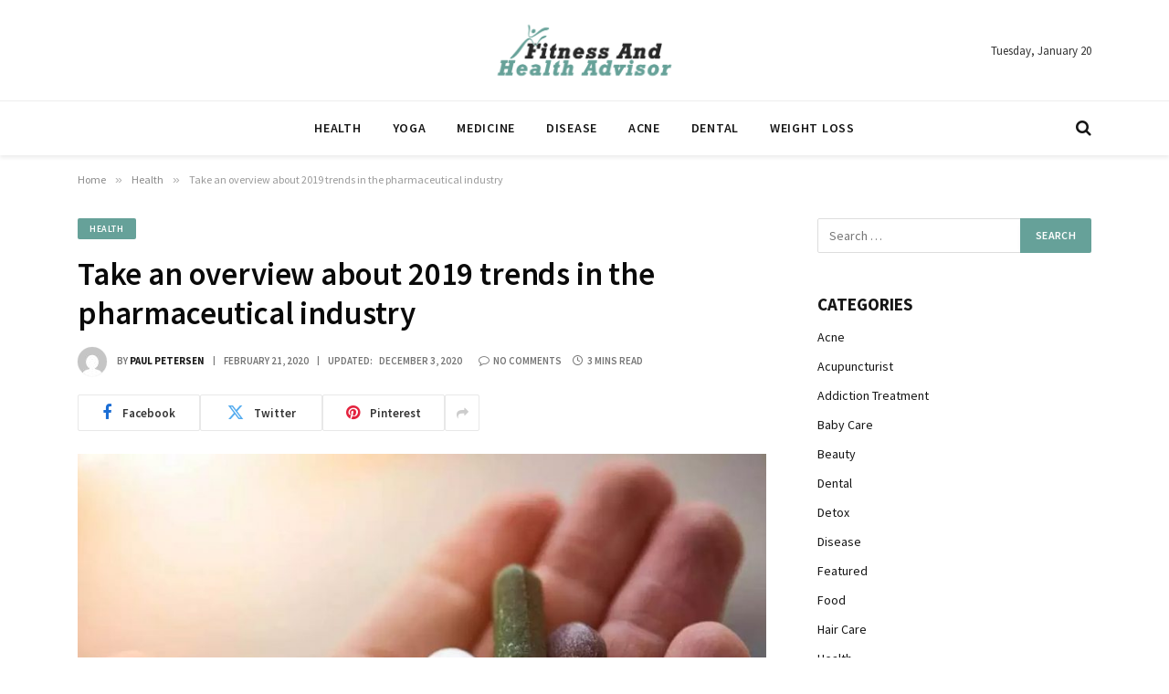

--- FILE ---
content_type: text/html; charset=UTF-8
request_url: http://fitnessandhealthadvisor.com/take-an-overview-about-2019-trends-in-the-pharmaceutical-industry/
body_size: 92218
content:

<!DOCTYPE html>
<html lang="en-US" class="s-light site-s-light">

<head>

	<meta charset="UTF-8" />
	<meta name="viewport" content="width=device-width, initial-scale=1" />
	<meta name='robots' content='index, follow, max-image-preview:large, max-snippet:-1, max-video-preview:-1' />

	<!-- This site is optimized with the Yoast SEO plugin v26.6 - https://yoast.com/wordpress/plugins/seo/ -->
	<title>Take an overview about 2019 trends in the pharmaceutical industry - fitness and health advisor</title><link rel="preload" as="image" imagesrcset="http://fitnessandhealthadvisor.com/wp-content/uploads/2020/06/Untitled-9-1024x575.jpg 1024w, http://fitnessandhealthadvisor.com/wp-content/uploads/2020/06/Untitled-9.jpg 1155w" imagesizes="(max-width: 729px) 100vw, 729px" /><link rel="preload" as="font" href="http://fitnessandhealthadvisor.com/wp-content/themes/smart-mag/css/icons/fonts/ts-icons.woff2?v3.2" type="font/woff2" crossorigin="anonymous" />
	<link rel="canonical" href="https://fitnessandhealthadvisor.com/take-an-overview-about-2019-trends-in-the-pharmaceutical-industry/" />
	<meta property="og:locale" content="en_US" />
	<meta property="og:type" content="article" />
	<meta property="og:title" content="Take an overview about 2019 trends in the pharmaceutical industry - fitness and health advisor" />
	<meta property="og:description" content="Around the global market, the Indian Pharmaceutical Industry is positioned in the third position to bring quality genetics to peoples. Behind the latest initiatives, the Indian pharmaceutical industry is gearing up for the next level. In the pharmaceutical industry, you can find different sectors and departments to get the best-resulted drug from the medical world. " />
	<meta property="og:url" content="https://fitnessandhealthadvisor.com/take-an-overview-about-2019-trends-in-the-pharmaceutical-industry/" />
	<meta property="og:site_name" content="fitness and health advisor" />
	<meta property="article:published_time" content="2020-02-21T15:40:10+00:00" />
	<meta property="article:modified_time" content="2020-12-03T17:10:05+00:00" />
	<meta property="og:image" content="https://fitnessandhealthadvisor.com/wp-content/uploads/2020/06/Untitled-9.jpg" />
	<meta property="og:image:width" content="1155" />
	<meta property="og:image:height" content="648" />
	<meta property="og:image:type" content="image/jpeg" />
	<meta name="author" content="Paul Petersen" />
	<meta name="twitter:card" content="summary_large_image" />
	<meta name="twitter:label1" content="Written by" />
	<meta name="twitter:data1" content="Paul Petersen" />
	<meta name="twitter:label2" content="Est. reading time" />
	<meta name="twitter:data2" content="3 minutes" />
	<script type="application/ld+json" class="yoast-schema-graph">{"@context":"https://schema.org","@graph":[{"@type":"WebPage","@id":"https://fitnessandhealthadvisor.com/take-an-overview-about-2019-trends-in-the-pharmaceutical-industry/","url":"https://fitnessandhealthadvisor.com/take-an-overview-about-2019-trends-in-the-pharmaceutical-industry/","name":"Take an overview about 2019 trends in the pharmaceutical industry - fitness and health advisor","isPartOf":{"@id":"http://fitnessandhealthadvisor.com/#website"},"primaryImageOfPage":{"@id":"https://fitnessandhealthadvisor.com/take-an-overview-about-2019-trends-in-the-pharmaceutical-industry/#primaryimage"},"image":{"@id":"https://fitnessandhealthadvisor.com/take-an-overview-about-2019-trends-in-the-pharmaceutical-industry/#primaryimage"},"thumbnailUrl":"http://fitnessandhealthadvisor.com/wp-content/uploads/2020/06/Untitled-9.jpg","datePublished":"2020-02-21T15:40:10+00:00","dateModified":"2020-12-03T17:10:05+00:00","author":{"@id":"http://fitnessandhealthadvisor.com/#/schema/person/4a298ac45a9fa281e7b3a7809055de42"},"breadcrumb":{"@id":"https://fitnessandhealthadvisor.com/take-an-overview-about-2019-trends-in-the-pharmaceutical-industry/#breadcrumb"},"inLanguage":"en-US","potentialAction":[{"@type":"ReadAction","target":["https://fitnessandhealthadvisor.com/take-an-overview-about-2019-trends-in-the-pharmaceutical-industry/"]}]},{"@type":"ImageObject","inLanguage":"en-US","@id":"https://fitnessandhealthadvisor.com/take-an-overview-about-2019-trends-in-the-pharmaceutical-industry/#primaryimage","url":"http://fitnessandhealthadvisor.com/wp-content/uploads/2020/06/Untitled-9.jpg","contentUrl":"http://fitnessandhealthadvisor.com/wp-content/uploads/2020/06/Untitled-9.jpg","width":1155,"height":648},{"@type":"BreadcrumbList","@id":"https://fitnessandhealthadvisor.com/take-an-overview-about-2019-trends-in-the-pharmaceutical-industry/#breadcrumb","itemListElement":[{"@type":"ListItem","position":1,"name":"Home","item":"https://fitnessandhealthadvisor.com/"},{"@type":"ListItem","position":2,"name":"Take an overview about 2019 trends in the pharmaceutical industry"}]},{"@type":"WebSite","@id":"http://fitnessandhealthadvisor.com/#website","url":"http://fitnessandhealthadvisor.com/","name":"fitness and health advisor","description":"","potentialAction":[{"@type":"SearchAction","target":{"@type":"EntryPoint","urlTemplate":"http://fitnessandhealthadvisor.com/?s={search_term_string}"},"query-input":{"@type":"PropertyValueSpecification","valueRequired":true,"valueName":"search_term_string"}}],"inLanguage":"en-US"},{"@type":"Person","@id":"http://fitnessandhealthadvisor.com/#/schema/person/4a298ac45a9fa281e7b3a7809055de42","name":"Paul Petersen","image":{"@type":"ImageObject","inLanguage":"en-US","@id":"http://fitnessandhealthadvisor.com/#/schema/person/image/","url":"https://secure.gravatar.com/avatar/6b0c44aa23526cb7c7cc15d6c4e8e37b649ce4f7b88b1d57c7c0f7fa023dc1ef?s=96&d=mm&r=g","contentUrl":"https://secure.gravatar.com/avatar/6b0c44aa23526cb7c7cc15d6c4e8e37b649ce4f7b88b1d57c7c0f7fa023dc1ef?s=96&d=mm&r=g","caption":"Paul Petersen"},"url":"http://fitnessandhealthadvisor.com/author/paul-petersen/"}]}</script>
	<!-- / Yoast SEO plugin. -->


<link rel='dns-prefetch' href='//fonts.googleapis.com' />
<link rel="alternate" type="application/rss+xml" title="fitness and health advisor &raquo; Feed" href="http://fitnessandhealthadvisor.com/feed/" />
<link rel="alternate" type="application/rss+xml" title="fitness and health advisor &raquo; Comments Feed" href="http://fitnessandhealthadvisor.com/comments/feed/" />
<link rel="alternate" title="oEmbed (JSON)" type="application/json+oembed" href="http://fitnessandhealthadvisor.com/wp-json/oembed/1.0/embed?url=http%3A%2F%2Ffitnessandhealthadvisor.com%2Ftake-an-overview-about-2019-trends-in-the-pharmaceutical-industry%2F" />
<link rel="alternate" title="oEmbed (XML)" type="text/xml+oembed" href="http://fitnessandhealthadvisor.com/wp-json/oembed/1.0/embed?url=http%3A%2F%2Ffitnessandhealthadvisor.com%2Ftake-an-overview-about-2019-trends-in-the-pharmaceutical-industry%2F&#038;format=xml" />
<style id='wp-img-auto-sizes-contain-inline-css' type='text/css'>
img:is([sizes=auto i],[sizes^="auto," i]){contain-intrinsic-size:3000px 1500px}
/*# sourceURL=wp-img-auto-sizes-contain-inline-css */
</style>
<style id='wp-emoji-styles-inline-css' type='text/css'>

	img.wp-smiley, img.emoji {
		display: inline !important;
		border: none !important;
		box-shadow: none !important;
		height: 1em !important;
		width: 1em !important;
		margin: 0 0.07em !important;
		vertical-align: -0.1em !important;
		background: none !important;
		padding: 0 !important;
	}
/*# sourceURL=wp-emoji-styles-inline-css */
</style>
<link rel='stylesheet' id='wp-block-library-css' href='http://fitnessandhealthadvisor.com/wp-includes/css/dist/block-library/style.min.css?ver=6.9' type='text/css' media='all' />
<style id='classic-theme-styles-inline-css' type='text/css'>
/*! This file is auto-generated */
.wp-block-button__link{color:#fff;background-color:#32373c;border-radius:9999px;box-shadow:none;text-decoration:none;padding:calc(.667em + 2px) calc(1.333em + 2px);font-size:1.125em}.wp-block-file__button{background:#32373c;color:#fff;text-decoration:none}
/*# sourceURL=/wp-includes/css/classic-themes.min.css */
</style>
<style id='global-styles-inline-css' type='text/css'>
:root{--wp--preset--aspect-ratio--square: 1;--wp--preset--aspect-ratio--4-3: 4/3;--wp--preset--aspect-ratio--3-4: 3/4;--wp--preset--aspect-ratio--3-2: 3/2;--wp--preset--aspect-ratio--2-3: 2/3;--wp--preset--aspect-ratio--16-9: 16/9;--wp--preset--aspect-ratio--9-16: 9/16;--wp--preset--color--black: #000000;--wp--preset--color--cyan-bluish-gray: #abb8c3;--wp--preset--color--white: #ffffff;--wp--preset--color--pale-pink: #f78da7;--wp--preset--color--vivid-red: #cf2e2e;--wp--preset--color--luminous-vivid-orange: #ff6900;--wp--preset--color--luminous-vivid-amber: #fcb900;--wp--preset--color--light-green-cyan: #7bdcb5;--wp--preset--color--vivid-green-cyan: #00d084;--wp--preset--color--pale-cyan-blue: #8ed1fc;--wp--preset--color--vivid-cyan-blue: #0693e3;--wp--preset--color--vivid-purple: #9b51e0;--wp--preset--gradient--vivid-cyan-blue-to-vivid-purple: linear-gradient(135deg,rgb(6,147,227) 0%,rgb(155,81,224) 100%);--wp--preset--gradient--light-green-cyan-to-vivid-green-cyan: linear-gradient(135deg,rgb(122,220,180) 0%,rgb(0,208,130) 100%);--wp--preset--gradient--luminous-vivid-amber-to-luminous-vivid-orange: linear-gradient(135deg,rgb(252,185,0) 0%,rgb(255,105,0) 100%);--wp--preset--gradient--luminous-vivid-orange-to-vivid-red: linear-gradient(135deg,rgb(255,105,0) 0%,rgb(207,46,46) 100%);--wp--preset--gradient--very-light-gray-to-cyan-bluish-gray: linear-gradient(135deg,rgb(238,238,238) 0%,rgb(169,184,195) 100%);--wp--preset--gradient--cool-to-warm-spectrum: linear-gradient(135deg,rgb(74,234,220) 0%,rgb(151,120,209) 20%,rgb(207,42,186) 40%,rgb(238,44,130) 60%,rgb(251,105,98) 80%,rgb(254,248,76) 100%);--wp--preset--gradient--blush-light-purple: linear-gradient(135deg,rgb(255,206,236) 0%,rgb(152,150,240) 100%);--wp--preset--gradient--blush-bordeaux: linear-gradient(135deg,rgb(254,205,165) 0%,rgb(254,45,45) 50%,rgb(107,0,62) 100%);--wp--preset--gradient--luminous-dusk: linear-gradient(135deg,rgb(255,203,112) 0%,rgb(199,81,192) 50%,rgb(65,88,208) 100%);--wp--preset--gradient--pale-ocean: linear-gradient(135deg,rgb(255,245,203) 0%,rgb(182,227,212) 50%,rgb(51,167,181) 100%);--wp--preset--gradient--electric-grass: linear-gradient(135deg,rgb(202,248,128) 0%,rgb(113,206,126) 100%);--wp--preset--gradient--midnight: linear-gradient(135deg,rgb(2,3,129) 0%,rgb(40,116,252) 100%);--wp--preset--font-size--small: 13px;--wp--preset--font-size--medium: 20px;--wp--preset--font-size--large: 36px;--wp--preset--font-size--x-large: 42px;--wp--preset--spacing--20: 0.44rem;--wp--preset--spacing--30: 0.67rem;--wp--preset--spacing--40: 1rem;--wp--preset--spacing--50: 1.5rem;--wp--preset--spacing--60: 2.25rem;--wp--preset--spacing--70: 3.38rem;--wp--preset--spacing--80: 5.06rem;--wp--preset--shadow--natural: 6px 6px 9px rgba(0, 0, 0, 0.2);--wp--preset--shadow--deep: 12px 12px 50px rgba(0, 0, 0, 0.4);--wp--preset--shadow--sharp: 6px 6px 0px rgba(0, 0, 0, 0.2);--wp--preset--shadow--outlined: 6px 6px 0px -3px rgb(255, 255, 255), 6px 6px rgb(0, 0, 0);--wp--preset--shadow--crisp: 6px 6px 0px rgb(0, 0, 0);}:where(.is-layout-flex){gap: 0.5em;}:where(.is-layout-grid){gap: 0.5em;}body .is-layout-flex{display: flex;}.is-layout-flex{flex-wrap: wrap;align-items: center;}.is-layout-flex > :is(*, div){margin: 0;}body .is-layout-grid{display: grid;}.is-layout-grid > :is(*, div){margin: 0;}:where(.wp-block-columns.is-layout-flex){gap: 2em;}:where(.wp-block-columns.is-layout-grid){gap: 2em;}:where(.wp-block-post-template.is-layout-flex){gap: 1.25em;}:where(.wp-block-post-template.is-layout-grid){gap: 1.25em;}.has-black-color{color: var(--wp--preset--color--black) !important;}.has-cyan-bluish-gray-color{color: var(--wp--preset--color--cyan-bluish-gray) !important;}.has-white-color{color: var(--wp--preset--color--white) !important;}.has-pale-pink-color{color: var(--wp--preset--color--pale-pink) !important;}.has-vivid-red-color{color: var(--wp--preset--color--vivid-red) !important;}.has-luminous-vivid-orange-color{color: var(--wp--preset--color--luminous-vivid-orange) !important;}.has-luminous-vivid-amber-color{color: var(--wp--preset--color--luminous-vivid-amber) !important;}.has-light-green-cyan-color{color: var(--wp--preset--color--light-green-cyan) !important;}.has-vivid-green-cyan-color{color: var(--wp--preset--color--vivid-green-cyan) !important;}.has-pale-cyan-blue-color{color: var(--wp--preset--color--pale-cyan-blue) !important;}.has-vivid-cyan-blue-color{color: var(--wp--preset--color--vivid-cyan-blue) !important;}.has-vivid-purple-color{color: var(--wp--preset--color--vivid-purple) !important;}.has-black-background-color{background-color: var(--wp--preset--color--black) !important;}.has-cyan-bluish-gray-background-color{background-color: var(--wp--preset--color--cyan-bluish-gray) !important;}.has-white-background-color{background-color: var(--wp--preset--color--white) !important;}.has-pale-pink-background-color{background-color: var(--wp--preset--color--pale-pink) !important;}.has-vivid-red-background-color{background-color: var(--wp--preset--color--vivid-red) !important;}.has-luminous-vivid-orange-background-color{background-color: var(--wp--preset--color--luminous-vivid-orange) !important;}.has-luminous-vivid-amber-background-color{background-color: var(--wp--preset--color--luminous-vivid-amber) !important;}.has-light-green-cyan-background-color{background-color: var(--wp--preset--color--light-green-cyan) !important;}.has-vivid-green-cyan-background-color{background-color: var(--wp--preset--color--vivid-green-cyan) !important;}.has-pale-cyan-blue-background-color{background-color: var(--wp--preset--color--pale-cyan-blue) !important;}.has-vivid-cyan-blue-background-color{background-color: var(--wp--preset--color--vivid-cyan-blue) !important;}.has-vivid-purple-background-color{background-color: var(--wp--preset--color--vivid-purple) !important;}.has-black-border-color{border-color: var(--wp--preset--color--black) !important;}.has-cyan-bluish-gray-border-color{border-color: var(--wp--preset--color--cyan-bluish-gray) !important;}.has-white-border-color{border-color: var(--wp--preset--color--white) !important;}.has-pale-pink-border-color{border-color: var(--wp--preset--color--pale-pink) !important;}.has-vivid-red-border-color{border-color: var(--wp--preset--color--vivid-red) !important;}.has-luminous-vivid-orange-border-color{border-color: var(--wp--preset--color--luminous-vivid-orange) !important;}.has-luminous-vivid-amber-border-color{border-color: var(--wp--preset--color--luminous-vivid-amber) !important;}.has-light-green-cyan-border-color{border-color: var(--wp--preset--color--light-green-cyan) !important;}.has-vivid-green-cyan-border-color{border-color: var(--wp--preset--color--vivid-green-cyan) !important;}.has-pale-cyan-blue-border-color{border-color: var(--wp--preset--color--pale-cyan-blue) !important;}.has-vivid-cyan-blue-border-color{border-color: var(--wp--preset--color--vivid-cyan-blue) !important;}.has-vivid-purple-border-color{border-color: var(--wp--preset--color--vivid-purple) !important;}.has-vivid-cyan-blue-to-vivid-purple-gradient-background{background: var(--wp--preset--gradient--vivid-cyan-blue-to-vivid-purple) !important;}.has-light-green-cyan-to-vivid-green-cyan-gradient-background{background: var(--wp--preset--gradient--light-green-cyan-to-vivid-green-cyan) !important;}.has-luminous-vivid-amber-to-luminous-vivid-orange-gradient-background{background: var(--wp--preset--gradient--luminous-vivid-amber-to-luminous-vivid-orange) !important;}.has-luminous-vivid-orange-to-vivid-red-gradient-background{background: var(--wp--preset--gradient--luminous-vivid-orange-to-vivid-red) !important;}.has-very-light-gray-to-cyan-bluish-gray-gradient-background{background: var(--wp--preset--gradient--very-light-gray-to-cyan-bluish-gray) !important;}.has-cool-to-warm-spectrum-gradient-background{background: var(--wp--preset--gradient--cool-to-warm-spectrum) !important;}.has-blush-light-purple-gradient-background{background: var(--wp--preset--gradient--blush-light-purple) !important;}.has-blush-bordeaux-gradient-background{background: var(--wp--preset--gradient--blush-bordeaux) !important;}.has-luminous-dusk-gradient-background{background: var(--wp--preset--gradient--luminous-dusk) !important;}.has-pale-ocean-gradient-background{background: var(--wp--preset--gradient--pale-ocean) !important;}.has-electric-grass-gradient-background{background: var(--wp--preset--gradient--electric-grass) !important;}.has-midnight-gradient-background{background: var(--wp--preset--gradient--midnight) !important;}.has-small-font-size{font-size: var(--wp--preset--font-size--small) !important;}.has-medium-font-size{font-size: var(--wp--preset--font-size--medium) !important;}.has-large-font-size{font-size: var(--wp--preset--font-size--large) !important;}.has-x-large-font-size{font-size: var(--wp--preset--font-size--x-large) !important;}
:where(.wp-block-post-template.is-layout-flex){gap: 1.25em;}:where(.wp-block-post-template.is-layout-grid){gap: 1.25em;}
:where(.wp-block-term-template.is-layout-flex){gap: 1.25em;}:where(.wp-block-term-template.is-layout-grid){gap: 1.25em;}
:where(.wp-block-columns.is-layout-flex){gap: 2em;}:where(.wp-block-columns.is-layout-grid){gap: 2em;}
:root :where(.wp-block-pullquote){font-size: 1.5em;line-height: 1.6;}
/*# sourceURL=global-styles-inline-css */
</style>
<link rel='stylesheet' id='contact-form-7-css' href='http://fitnessandhealthadvisor.com/wp-content/plugins/contact-form-7/includes/css/styles.css?ver=6.1.4' type='text/css' media='all' />
<link rel='stylesheet' id='smartmag-core-css' href='http://fitnessandhealthadvisor.com/wp-content/themes/smart-mag/style.css?ver=10.3.2' type='text/css' media='all' />
<style id='smartmag-core-inline-css' type='text/css'>
:root { --c-main: #66a199;
--c-main-rgb: 102,161,153;
--c-headings: #0a0a0a;
--text-font: "Source Sans Pro", system-ui, -apple-system, "Segoe UI", Arial, sans-serif;
--body-font: "Source Sans Pro", system-ui, -apple-system, "Segoe UI", Arial, sans-serif;
--main-width: 1110px;
--c-post-meta: #757575;
--c-excerpts: #333333;
--excerpt-size: 15px; }
.post-title:not(._) { font-weight: 600; }
:root { --sidebar-width: 300px; }
.ts-row, .has-el-gap { --sidebar-c-width: calc(var(--sidebar-width) + var(--grid-gutter-h) + var(--sidebar-c-pad)); }
.smart-head-main { --c-shadow: rgba(0,0,0,0.07); }
.smart-head-main .smart-head-bot { border-top-width: 1px; border-top-color: #ededed; }
.s-dark .smart-head-main .smart-head-bot,
.smart-head-main .s-dark.smart-head-bot { border-top-color: #2d2d2d; }
.navigation-main .menu > li > a { letter-spacing: 0.05em; }
.post-meta .meta-item, .post-meta .text-in { font-size: 11px; font-weight: 600; text-transform: uppercase; }
.post-meta .post-cat > a { font-weight: bold; }
.post-meta .post-author > a { font-weight: bold; }
.s-light .block-wrap.s-dark { --c-post-meta: var(--c-contrast-450); }
.s-dark, .s-light .block-wrap.s-dark { --c-post-meta: #cecece; }
.s-dark .post-meta .post-author > a { color: #d8d8d8; }
.post-meta { --p-meta-sep: "|"; --p-meta-sep-pad: 9px; }
.post-meta .meta-item:before { transform: scale(0.85); }
.s-dark { --c-excerpts: #dbdbdb; }
.l-post .excerpt { font-weight: normal; }
.cat-labels .category { font-size: 10px; font-weight: 600; letter-spacing: 0.06em; border-radius: 2px; padding-top: 1px; padding-bottom: 0px; padding-left: 13px; padding-right: 13px; }
.block-head-b .heading { font-size: 19px; font-weight: bold; }
.block-head-b { --space-below: 15px; }
.block-head-c .heading { font-size: 19px; }
.block-head-c { --line-weight: 3px; --border-weight: 2px; }
.loop-grid-base .post-title { font-size: 18px; }
.loop-grid-sm .post-title { font-size: 17px; }
.has-nums-c .l-post .post-title:before,
.has-nums-c .l-post .content:before { font-size: 18px; font-weight: 600; }
.loop-list .ratio-is-custom { padding-bottom: calc(100% / 1.575); }
.loop-list .post-title { font-size: 20px; }
.list-post { --list-p-media-width: 44%; --list-p-media-max-width: 85%; }
.list-post .media:not(i) { --list-p-media-max-width: 44%; }
.loop-small .post-title { font-size: 15px; }
.loop-small .media:not(i) { max-width: 90px; }
.post-share-float .service { width: 38px; height: 36px; font-size: 15px; }
.post-share-b:not(.is-not-global) .service i { font-size: 18px; }
.post-share-b:not(.is-not-global) .service .label { font-size: 13px; }
.a-wrap-2 { background-color: #f2f2f2; }
.a-wrap-2:not(._) { margin-top: 0px; margin-bottom: 0px; margin-left: 0px; margin-right: 0px; }
@media (min-width: 941px) and (max-width: 1200px) { .ts-row, .has-el-gap { --sidebar-c-width: calc(var(--sidebar-width) + var(--grid-gutter-h) + var(--sidebar-c-pad)); } }


/*# sourceURL=smartmag-core-inline-css */
</style>
<link rel='stylesheet' id='smartmag-magnific-popup-css' href='http://fitnessandhealthadvisor.com/wp-content/themes/smart-mag/css/lightbox.css?ver=10.3.2' type='text/css' media='all' />
<link rel='stylesheet' id='smartmag-icons-css' href='http://fitnessandhealthadvisor.com/wp-content/themes/smart-mag/css/icons/icons.css?ver=10.3.2' type='text/css' media='all' />
<link rel='stylesheet' id='smartmag-gfonts-custom-css' href='https://fonts.googleapis.com/css?family=Source+Sans+Pro%3A400%2C500%2C600%2C700&#038;display=swap' type='text/css' media='all' />
<script type="text/javascript" id="smartmag-lazy-inline-js-after">
/* <![CDATA[ */
/**
 * @copyright ThemeSphere
 * @preserve
 */
var BunyadLazy={};BunyadLazy.load=function(){function a(e,n){var t={};e.dataset.bgset&&e.dataset.sizes?(t.sizes=e.dataset.sizes,t.srcset=e.dataset.bgset):t.src=e.dataset.bgsrc,function(t){var a=t.dataset.ratio;if(0<a){const e=t.parentElement;if(e.classList.contains("media-ratio")){const n=e.style;n.getPropertyValue("--a-ratio")||(n.paddingBottom=100/a+"%")}}}(e);var a,o=document.createElement("img");for(a in o.onload=function(){var t="url('"+(o.currentSrc||o.src)+"')",a=e.style;a.backgroundImage!==t&&requestAnimationFrame(()=>{a.backgroundImage=t,n&&n()}),o.onload=null,o.onerror=null,o=null},o.onerror=o.onload,t)o.setAttribute(a,t[a]);o&&o.complete&&0<o.naturalWidth&&o.onload&&o.onload()}function e(t){t.dataset.loaded||a(t,()=>{document.dispatchEvent(new Event("lazyloaded")),t.dataset.loaded=1})}function n(t){"complete"===document.readyState?t():window.addEventListener("load",t)}return{initEarly:function(){var t,a=()=>{document.querySelectorAll(".img.bg-cover:not(.lazyload)").forEach(e)};"complete"!==document.readyState?(t=setInterval(a,150),n(()=>{a(),clearInterval(t)})):a()},callOnLoad:n,initBgImages:function(t){t&&n(()=>{document.querySelectorAll(".img.bg-cover").forEach(e)})},bgLoad:a}}(),BunyadLazy.load.initEarly();
//# sourceURL=smartmag-lazy-inline-js-after
/* ]]> */
</script>
<script type="text/javascript" src="http://fitnessandhealthadvisor.com/wp-includes/js/jquery/jquery.min.js?ver=3.7.1" id="jquery-core-js"></script>
<script type="text/javascript" src="http://fitnessandhealthadvisor.com/wp-includes/js/jquery/jquery-migrate.min.js?ver=3.4.1" id="jquery-migrate-js"></script>
<link rel="https://api.w.org/" href="http://fitnessandhealthadvisor.com/wp-json/" /><link rel="alternate" title="JSON" type="application/json" href="http://fitnessandhealthadvisor.com/wp-json/wp/v2/posts/2013" /><link rel="EditURI" type="application/rsd+xml" title="RSD" href="http://fitnessandhealthadvisor.com/xmlrpc.php?rsd" />
<meta name="generator" content="WordPress 6.9" />
<link rel='shortlink' href='http://fitnessandhealthadvisor.com/?p=2013' />

		<script>
		var BunyadSchemeKey = 'bunyad-scheme';
		(() => {
			const d = document.documentElement;
			const c = d.classList;
			var scheme = localStorage.getItem(BunyadSchemeKey);
			
			if (scheme) {
				d.dataset.origClass = c;
				scheme === 'dark' ? c.remove('s-light', 'site-s-light') : c.remove('s-dark', 'site-s-dark');
				c.add('site-s-' + scheme, 's-' + scheme);
			}
		})();
		</script>
		<meta name="generator" content="Elementor 3.34.0; features: e_font_icon_svg, additional_custom_breakpoints; settings: css_print_method-external, google_font-enabled, font_display-swap">
			<style>
				.e-con.e-parent:nth-of-type(n+4):not(.e-lazyloaded):not(.e-no-lazyload),
				.e-con.e-parent:nth-of-type(n+4):not(.e-lazyloaded):not(.e-no-lazyload) * {
					background-image: none !important;
				}
				@media screen and (max-height: 1024px) {
					.e-con.e-parent:nth-of-type(n+3):not(.e-lazyloaded):not(.e-no-lazyload),
					.e-con.e-parent:nth-of-type(n+3):not(.e-lazyloaded):not(.e-no-lazyload) * {
						background-image: none !important;
					}
				}
				@media screen and (max-height: 640px) {
					.e-con.e-parent:nth-of-type(n+2):not(.e-lazyloaded):not(.e-no-lazyload),
					.e-con.e-parent:nth-of-type(n+2):not(.e-lazyloaded):not(.e-no-lazyload) * {
						background-image: none !important;
					}
				}
			</style>
			<link rel="icon" href="http://fitnessandhealthadvisor.com/wp-content/uploads/2019/11/fitness-and-health-advisor-F-150x150.png" sizes="32x32" />
<link rel="icon" href="http://fitnessandhealthadvisor.com/wp-content/uploads/2019/11/fitness-and-health-advisor-F.png" sizes="192x192" />
<link rel="apple-touch-icon" href="http://fitnessandhealthadvisor.com/wp-content/uploads/2019/11/fitness-and-health-advisor-F.png" />
<meta name="msapplication-TileImage" content="http://fitnessandhealthadvisor.com/wp-content/uploads/2019/11/fitness-and-health-advisor-F.png" />


</head>

<body class="wp-singular post-template-default single single-post postid-2013 single-format-standard wp-theme-smart-mag right-sidebar post-layout-modern post-cat-2 has-lb has-lb-sm ts-img-hov-fade layout-normal elementor-default elementor-kit-4230">



<div class="main-wrap">

	
<div class="off-canvas-backdrop"></div>
<div class="mobile-menu-container off-canvas hide-menu-lg" id="off-canvas">

	<div class="off-canvas-head">
		<a href="#" class="close">
			<span class="visuallyhidden">Close Menu</span>
			<i class="tsi tsi-times"></i>
		</a>

		<div class="ts-logo">
					</div>
	</div>

	<div class="off-canvas-content">

					<ul class="mobile-menu"></ul>
		
		
		
		<div class="spc-social-block spc-social spc-social-b smart-head-social">
		
			
				<a href="#" class="link service s-facebook" target="_blank" rel="nofollow noopener">
					<i class="icon tsi tsi-facebook"></i>					<span class="visuallyhidden">Facebook</span>
				</a>
									
			
				<a href="#" class="link service s-twitter" target="_blank" rel="nofollow noopener">
					<i class="icon tsi tsi-twitter"></i>					<span class="visuallyhidden">X (Twitter)</span>
				</a>
									
			
				<a href="#" class="link service s-instagram" target="_blank" rel="nofollow noopener">
					<i class="icon tsi tsi-instagram"></i>					<span class="visuallyhidden">Instagram</span>
				</a>
									
			
		</div>

		
	</div>

</div>
<div class="smart-head smart-head-b smart-head-main" id="smart-head">
	
	<div class="smart-head-row smart-head-mid smart-head-row-3 is-light smart-head-row-full">

		<div class="inner wrap">

							
				<div class="items items-left empty">
								</div>

							
				<div class="items items-center ">
					<a href="http://fitnessandhealthadvisor.com/" title="fitness and health advisor" rel="home" class="logo-link ts-logo logo-is-image">
		<span>
			
				
					<img src="https://smartmag.theme-sphere.com/cup-of-coffee/wp-content/uploads/sites/49/2024/01/logo-cupofcoffee-01-white.png" class="logo-image logo-image-dark" alt="fitness and health advisor" srcset="https://smartmag.theme-sphere.com/cup-of-coffee/wp-content/uploads/sites/49/2024/01/logo-cupofcoffee-01-white.png ,https://smartmag.theme-sphere.com/cup-of-coffee/wp-content/uploads/sites/49/2024/01/logo-cupofcoffee-01-white@2x.png 2x"/><img src="http://fitnessandhealthadvisor.com/wp-content/uploads/2019/11/fitness-and-health-advisor-e1574057594722.png" class="logo-image" alt="fitness and health advisor" width="500" height="185"/>
									 
					</span>
	</a>				</div>

							
				<div class="items items-right ">
				
<span class="h-date">
	Tuesday, January 20</span>				</div>

						
		</div>
	</div>

	
	<div class="smart-head-row smart-head-bot smart-head-row-3 is-light has-center-nav smart-head-row-full">

		<div class="inner wrap">

							
				<div class="items items-left empty">
								</div>

							
				<div class="items items-center ">
					<div class="nav-wrap">
		<nav class="navigation navigation-main nav-hov-a">
			<ul id="menu-home" class="menu"><li id="menu-item-1058" class="menu-item menu-item-type-taxonomy menu-item-object-category current-post-ancestor current-menu-parent current-post-parent menu-cat-2 menu-item-1058"><a href="http://fitnessandhealthadvisor.com/category/health/">Health</a></li>
<li id="menu-item-1054" class="menu-item menu-item-type-taxonomy menu-item-object-category menu-cat-5 menu-item-1054"><a href="http://fitnessandhealthadvisor.com/category/yoga/">Yoga</a></li>
<li id="menu-item-1055" class="menu-item menu-item-type-taxonomy menu-item-object-category menu-cat-3 menu-item-1055"><a href="http://fitnessandhealthadvisor.com/category/medicine/">Medicine</a></li>
<li id="menu-item-1056" class="menu-item menu-item-type-taxonomy menu-item-object-category menu-cat-6 menu-item-1056"><a href="http://fitnessandhealthadvisor.com/category/disease/">Disease</a></li>
<li id="menu-item-1057" class="menu-item menu-item-type-taxonomy menu-item-object-category menu-cat-4 menu-item-1057"><a href="http://fitnessandhealthadvisor.com/category/acne/">Acne</a></li>
<li id="menu-item-1841" class="menu-item menu-item-type-taxonomy menu-item-object-category menu-cat-121 menu-item-1841"><a href="http://fitnessandhealthadvisor.com/category/dental/">Dental</a></li>
<li id="menu-item-1842" class="menu-item menu-item-type-taxonomy menu-item-object-category menu-cat-138 menu-item-1842"><a href="http://fitnessandhealthadvisor.com/category/weight-loss/">Weight Loss</a></li>
</ul>		</nav>
	</div>
				</div>

							
				<div class="items items-right ">
				

	<a href="#" class="search-icon has-icon-only is-icon" title="Search">
		<i class="tsi tsi-search"></i>
	</a>

				</div>

						
		</div>
	</div>

	</div>
<div class="smart-head smart-head-a smart-head-mobile" id="smart-head-mobile" data-sticky="mid" data-sticky-type="smart" data-sticky-full>
	
	<div class="smart-head-row smart-head-mid smart-head-row-3 s-dark smart-head-row-full">

		<div class="inner wrap">

							
				<div class="items items-left ">
				
<button class="offcanvas-toggle has-icon" type="button" aria-label="Menu">
	<span class="hamburger-icon hamburger-icon-a">
		<span class="inner"></span>
	</span>
</button>				</div>

							
				<div class="items items-center ">
					<a href="http://fitnessandhealthadvisor.com/" title="fitness and health advisor" rel="home" class="logo-link ts-logo logo-is-image">
		<span>
			
				
					<img src="https://smartmag.theme-sphere.com/cup-of-coffee/wp-content/uploads/sites/49/2024/01/logo-cupofcoffee-01-white.png" class="logo-image logo-image-dark" alt="fitness and health advisor" srcset="https://smartmag.theme-sphere.com/cup-of-coffee/wp-content/uploads/sites/49/2024/01/logo-cupofcoffee-01-white.png ,https://smartmag.theme-sphere.com/cup-of-coffee/wp-content/uploads/sites/49/2024/01/logo-cupofcoffee-01-white@2x.png 2x"/><img src="http://fitnessandhealthadvisor.com/wp-content/uploads/2019/11/fitness-and-health-advisor-e1574057594722.png" class="logo-image" alt="fitness and health advisor" width="500" height="185"/>
									 
					</span>
	</a>				</div>

							
				<div class="items items-right ">
				

	<a href="#" class="search-icon has-icon-only is-icon" title="Search">
		<i class="tsi tsi-search"></i>
	</a>

				</div>

						
		</div>
	</div>

	</div>
<nav class="breadcrumbs is-full-width breadcrumbs-a" id="breadcrumb"><div class="inner ts-contain "><span><a href="http://fitnessandhealthadvisor.com/"><span>Home</span></a></span><span class="delim">&raquo;</span><span><a href="http://fitnessandhealthadvisor.com/category/health/"><span>Health</span></a></span><span class="delim">&raquo;</span><span class="current">Take an overview about 2019 trends in the pharmaceutical industry</span></div></nav>
<div class="main ts-contain cf right-sidebar">
	
		

<div class="ts-row">
	<div class="col-8 main-content s-post-contain">

					<div class="the-post-header s-head-modern s-head-modern-a">
	<div class="post-meta post-meta-a post-meta-left post-meta-single has-below"><div class="post-meta-items meta-above"><span class="meta-item cat-labels">
						
						<a href="http://fitnessandhealthadvisor.com/category/health/" class="category term-color-2" rel="category">Health</a>
					</span>
					</div><h1 class="is-title post-title">Take an overview about 2019 trends in the pharmaceutical industry</h1><div class="post-meta-items meta-below has-author-img"><span class="meta-item post-author has-img"><img alt='Paul Petersen' src='https://secure.gravatar.com/avatar/6b0c44aa23526cb7c7cc15d6c4e8e37b649ce4f7b88b1d57c7c0f7fa023dc1ef?s=32&#038;d=mm&#038;r=g' srcset='https://secure.gravatar.com/avatar/6b0c44aa23526cb7c7cc15d6c4e8e37b649ce4f7b88b1d57c7c0f7fa023dc1ef?s=64&#038;d=mm&#038;r=g 2x' class='avatar avatar-32 photo' height='32' width='32' decoding='async'/><span class="by">By</span> <a href="http://fitnessandhealthadvisor.com/author/paul-petersen/" title="Posts by Paul Petersen" rel="author">Paul Petersen</a></span><span class="meta-item date"><time class="post-date" datetime="2020-02-21T15:40:10+00:00">February 21, 2020</time></span><span class="meta-item has-next-icon date-modified"><span class="updated-on">Updated:</span><time class="post-date" datetime="2020-12-03T17:10:05+00:00">December 3, 2020</time></span><span class="has-next-icon meta-item comments has-icon"><a href="http://fitnessandhealthadvisor.com/take-an-overview-about-2019-trends-in-the-pharmaceutical-industry/#respond"><i class="tsi tsi-comment-o"></i>No Comments</a></span><span class="meta-item read-time has-icon"><i class="tsi tsi-clock"></i>3 Mins Read</span></div></div>
	<div class="post-share post-share-b spc-social-colors  post-share-b3">

				
		
				
			<a href="https://www.facebook.com/sharer.php?u=http%3A%2F%2Ffitnessandhealthadvisor.com%2Ftake-an-overview-about-2019-trends-in-the-pharmaceutical-industry%2F" class="cf service s-facebook service-lg" 
				title="Share on Facebook" target="_blank" rel="nofollow noopener">
				<i class="tsi tsi-facebook"></i>
				<span class="label">Facebook</span>
							</a>
				
				
			<a href="https://twitter.com/intent/tweet?url=http%3A%2F%2Ffitnessandhealthadvisor.com%2Ftake-an-overview-about-2019-trends-in-the-pharmaceutical-industry%2F&#038;text=Take%20an%20overview%20about%202019%20trends%20in%20the%20pharmaceutical%20industry" class="cf service s-twitter service-lg" 
				title="Share on X (Twitter)" target="_blank" rel="nofollow noopener">
				<i class="tsi tsi-twitter"></i>
				<span class="label">Twitter</span>
							</a>
				
				
			<a href="https://pinterest.com/pin/create/button/?url=http%3A%2F%2Ffitnessandhealthadvisor.com%2Ftake-an-overview-about-2019-trends-in-the-pharmaceutical-industry%2F&#038;media=http%3A%2F%2Ffitnessandhealthadvisor.com%2Fwp-content%2Fuploads%2F2020%2F06%2FUntitled-9.jpg&#038;description=Take%20an%20overview%20about%202019%20trends%20in%20the%20pharmaceutical%20industry" class="cf service s-pinterest service-lg" 
				title="Share on Pinterest" target="_blank" rel="nofollow noopener">
				<i class="tsi tsi-pinterest"></i>
				<span class="label">Pinterest</span>
							</a>
				
				
			<a href="https://www.linkedin.com/shareArticle?mini=true&#038;url=http%3A%2F%2Ffitnessandhealthadvisor.com%2Ftake-an-overview-about-2019-trends-in-the-pharmaceutical-industry%2F" class="cf service s-linkedin service-sm" 
				title="Share on LinkedIn" target="_blank" rel="nofollow noopener">
				<i class="tsi tsi-linkedin"></i>
				<span class="label">LinkedIn</span>
							</a>
				
				
			<a href="https://www.tumblr.com/share/link?url=http%3A%2F%2Ffitnessandhealthadvisor.com%2Ftake-an-overview-about-2019-trends-in-the-pharmaceutical-industry%2F&#038;name=Take%20an%20overview%20about%202019%20trends%20in%20the%20pharmaceutical%20industry" class="cf service s-tumblr service-sm" 
				title="Share on Tumblr" target="_blank" rel="nofollow noopener">
				<i class="tsi tsi-tumblr"></i>
				<span class="label">Tumblr</span>
							</a>
				
				
			<a href="mailto:?subject=Take%20an%20overview%20about%202019%20trends%20in%20the%20pharmaceutical%20industry&#038;body=http%3A%2F%2Ffitnessandhealthadvisor.com%2Ftake-an-overview-about-2019-trends-in-the-pharmaceutical-industry%2F" class="cf service s-email service-sm" 
				title="Share via Email" target="_blank" rel="nofollow noopener">
				<i class="tsi tsi-envelope-o"></i>
				<span class="label">Email</span>
							</a>
				
		
				
					<a href="#" class="show-more" title="Show More Social Sharing"><i class="tsi tsi-share"></i></a>
		
				
	</div>

	
	
</div>		
					<div class="single-featured">	
	<div class="featured">
				
			<a href="http://fitnessandhealthadvisor.com/wp-content/uploads/2020/06/Untitled-9.jpg" class="image-link media-ratio ar-bunyad-main" title="Take an overview about 2019 trends in the pharmaceutical industry"><img width="729" height="476" src="http://fitnessandhealthadvisor.com/wp-content/uploads/2020/06/Untitled-9-1024x575.jpg" class="attachment-bunyad-main size-bunyad-main no-lazy skip-lazy wp-post-image" alt="" sizes="(max-width: 729px) 100vw, 729px" title="Take an overview about 2019 trends in the pharmaceutical industry" decoding="async" srcset="http://fitnessandhealthadvisor.com/wp-content/uploads/2020/06/Untitled-9-1024x575.jpg 1024w, http://fitnessandhealthadvisor.com/wp-content/uploads/2020/06/Untitled-9.jpg 1155w" /></a>		
						
			</div>

	</div>
		
		<div class="the-post s-post-modern">

			<article id="post-2013" class="post-2013 post type-post status-publish format-standard has-post-thumbnail category-health">
				
<div class="post-content-wrap has-share-float">
						<div class="post-share-float share-float-b is-hidden spc-social-colors spc-social-colored">
	<div class="inner">
					<span class="share-text">Share</span>
		
		<div class="services">
					
				
			<a href="https://www.facebook.com/sharer.php?u=http%3A%2F%2Ffitnessandhealthadvisor.com%2Ftake-an-overview-about-2019-trends-in-the-pharmaceutical-industry%2F" class="cf service s-facebook" target="_blank" title="Facebook" rel="nofollow noopener">
				<i class="tsi tsi-facebook"></i>
				<span class="label">Facebook</span>

							</a>
				
				
			<a href="https://twitter.com/intent/tweet?url=http%3A%2F%2Ffitnessandhealthadvisor.com%2Ftake-an-overview-about-2019-trends-in-the-pharmaceutical-industry%2F&text=Take%20an%20overview%20about%202019%20trends%20in%20the%20pharmaceutical%20industry" class="cf service s-twitter" target="_blank" title="Twitter" rel="nofollow noopener">
				<i class="tsi tsi-twitter"></i>
				<span class="label">Twitter</span>

							</a>
				
				
			<a href="https://www.linkedin.com/shareArticle?mini=true&url=http%3A%2F%2Ffitnessandhealthadvisor.com%2Ftake-an-overview-about-2019-trends-in-the-pharmaceutical-industry%2F" class="cf service s-linkedin" target="_blank" title="LinkedIn" rel="nofollow noopener">
				<i class="tsi tsi-linkedin"></i>
				<span class="label">LinkedIn</span>

							</a>
				
				
			<a href="https://pinterest.com/pin/create/button/?url=http%3A%2F%2Ffitnessandhealthadvisor.com%2Ftake-an-overview-about-2019-trends-in-the-pharmaceutical-industry%2F&media=http%3A%2F%2Ffitnessandhealthadvisor.com%2Fwp-content%2Fuploads%2F2020%2F06%2FUntitled-9.jpg&description=Take%20an%20overview%20about%202019%20trends%20in%20the%20pharmaceutical%20industry" class="cf service s-pinterest" target="_blank" title="Pinterest" rel="nofollow noopener">
				<i class="tsi tsi-pinterest-p"></i>
				<span class="label">Pinterest</span>

							</a>
				
				
			<a href="mailto:?subject=Take%20an%20overview%20about%202019%20trends%20in%20the%20pharmaceutical%20industry&body=http%3A%2F%2Ffitnessandhealthadvisor.com%2Ftake-an-overview-about-2019-trends-in-the-pharmaceutical-industry%2F" class="cf service s-email" target="_blank" title="Email" rel="nofollow noopener">
				<i class="tsi tsi-envelope-o"></i>
				<span class="label">Email</span>

							</a>
				
				
			<a href="#" class="cf service s-link" target="_blank" title="Copy Link" rel="nofollow noopener">
				<i class="tsi tsi-link"></i>
				<span class="label">Copy Link</span>

				<span data-message="Link copied successfully!"></span>			</a>
				
		
					
		</div>
	</div>		
</div>
			
	<div class="post-content cf entry-content content-spacious">

		
				
		<p dir="ltr" style="line-height: 1.2; margin-top: 12pt; margin-bottom: 0pt;"><span style="font-size: 12pt; font-family: 'Times New Roman'; color: #1c1e29; background-color: transparent; font-weight: 400; font-style: normal; font-variant: normal; text-decoration: none; vertical-align: baseline; white-space: pre-wrap;">Around the global market, the Indian Pharmaceutical Industry is positioned in the third position to bring quality genetics to peoples. Behind the latest initiatives, the Indian pharmaceutical industry is gearing up for the next level. In the pharmaceutical industry, you can find different sectors and departments to get the best-resulted drug from the medical world. </span></p>
<p dir="ltr" style="line-height: 1.2; margin-top: 12pt; margin-bottom: 0pt;"><span style="font-size: 12pt; font-family: 'Times New Roman'; color: #1c1e29; background-color: transparent; font-weight: 400; font-style: normal; font-variant: normal; text-decoration: none; vertical-align: baseline; white-space: pre-wrap;">The industry is progressing to shift its attention towards customer-centricity and specialty products to improve the quality and productivity of drug. Read more the article to know the trends which grab more people&#8217;s attention towards the pharmaceutical industry. </span></p>
<p dir="ltr" style="line-height: 1.2; margin-top: 12pt; margin-bottom: 0pt;"><span style="font-size: 12pt; font-family: 'Times New Roman'; color: #1c1e29; background-color: transparent; font-weight: bold; font-style: normal; font-variant: normal; text-decoration: none; vertical-align: baseline; white-space: pre-wrap;">The pharmaceutical trend in exports</span></p>
<p dir="ltr" style="line-height: 1.2; margin-top: 12pt; margin-bottom: 0pt;"><span style="font-size: 12pt; font-family: 'Times New Roman'; color: #1c1e29; background-color: transparent; font-weight: 400; font-style: normal; font-variant: normal; text-decoration: none; vertical-align: baseline; white-space: pre-wrap;">When you look back to the famous trend in the <a href="https://www.progressivelifecare.com/"><strong>PCD Pharma Franchise</strong></a>, you can notice the increased number of generics from India to international countries. Due to the large base economy and health base factors, the field of Indian pharmaceutical is emerging to export the items. According to the </span><a style="text-decoration: none;" href="https://www.gvkbio.com/formulations-analytical-services/stability-studies/"><span style="font-size: 12pt; font-family: 'Times New Roman'; color: #0000ff; background-color: transparent; font-weight: bold; font-style: normal; font-variant: normal; text-decoration: underline; -webkit-text-decoration-skip: none; text-decoration-skip-ink: none; vertical-align: baseline; white-space: pre-wrap;">stability studies</span></a> <span style="font-size: 12pt; font-family: 'Times New Roman'; color: #1c1e29; background-color: transparent; font-weight: 400; font-style: normal; font-variant: normal; text-decoration: none; vertical-align: baseline; white-space: pre-wrap;">records</span><span style="font-size: 12pt; font-family: 'Times New Roman'; color: #1c1e29; background-color: transparent; font-weight: bold; font-style: normal; font-variant: normal; text-decoration: none; vertical-align: baseline; white-space: pre-wrap;">, </span><span style="font-size: 12pt; font-family: 'Times New Roman'; color: #1c1e29; background-color: transparent; font-weight: 400; font-style: normal; font-variant: normal; text-decoration: none; vertical-align: baseline; white-space: pre-wrap;">professionals in the Indian pharmaceutical industry are preparing the right drug. Even their knowledge and experience in the stability studies allow them to understand the right composition to produce the right drug according to patient health. </span></p>
<p dir="ltr" style="line-height: 1.2; margin-top: 12pt; margin-bottom: 0pt;"><span style="font-size: 12pt; font-family: 'Times New Roman'; color: #1c1e29; background-color: transparent; font-weight: bold; font-style: normal; font-variant: normal; text-decoration: none; vertical-align: baseline; white-space: pre-wrap;">Race in bio-technology</span></p>
<p dir="ltr" style="line-height: 1.2; margin-top: 12pt; margin-bottom: 0pt;"><span style="font-size: 12pt; font-family: 'Times New Roman'; color: #1c1e29; background-color: transparent; font-weight: 400; font-style: normal; font-variant: normal; text-decoration: none; vertical-align: baseline; white-space: pre-wrap;">People in past days are not much aware of the importance of biotechnology and its role in people&#8217;s life. However, last year&#8217;s records can show you the increasing awareness of biotechnology in people to get the right medicine for their health instead of consuming any drug. </span></p>
<p dir="ltr" style="line-height: 1.2; margin-top: 12pt; margin-bottom: 0pt;"><span style="font-size: 12pt; font-family: 'Times New Roman'; color: #1c1e29; background-color: transparent; font-weight: 400; font-style: normal; font-variant: normal; text-decoration: none; vertical-align: baseline; white-space: pre-wrap;">Even though biosimilars are far more complex to understand but it offers the people to know about different </span><span style="font-size: 12pt; font-family: 'Times New Roman'; color: #1c1e29; background-color: transparent; font-weight: bold; font-style: normal; font-variant: normal; text-decoration: none; vertical-align: baseline; white-space: pre-wrap;">pharmaceutical solutions </span><span style="font-size: 12pt; font-family: 'Times New Roman'; color: #1c1e29; background-color: transparent; font-weight: 400; font-style: normal; font-variant: normal; text-decoration: none; vertical-align: baseline; white-space: pre-wrap;">in an understandable theme</span><span style="font-size: 12pt; font-family: 'Times New Roman'; color: #1c1e29; background-color: transparent; font-weight: bold; font-style: normal; font-variant: normal; text-decoration: none; vertical-align: baseline; white-space: pre-wrap;">. </span><span style="font-size: 12pt; font-family: 'Times New Roman'; color: #1c1e29; background-color: transparent; font-weight: 400; font-style: normal; font-variant: normal; text-decoration: none; vertical-align: baseline; white-space: pre-wrap;">Biosimilars are used in different formats with the same or different drug compositions to use on the right patient. This allows the people to capitalize on their interest to avoid the biosimilars which are not suitable for their health. </span></p>
<p dir="ltr" style="line-height: 1.2; margin-top: 12pt; margin-bottom: 0pt;"><span style="font-size: 12pt; font-family: 'Times New Roman'; color: #1c1e29; background-color: transparent; font-weight: bold; font-style: normal; font-variant: normal; text-decoration: none; vertical-align: baseline; white-space: pre-wrap;">The increasing level of investments</span></p>
<p dir="ltr" style="line-height: 1.2; margin-top: 12pt; margin-bottom: 0pt;"><span style="font-size: 12pt; font-family: 'Times New Roman'; color: #1c1e29; background-color: transparent; font-weight: 400; font-style: normal; font-variant: normal; text-decoration: none; vertical-align: baseline; white-space: pre-wrap;">Compared to the last five years, investment in the Indian pharmaceutical industry was developed. It makes the industry to reposition the Indian biotech business into the developing path. Rather than other exporting materials, biosimilars are a heavy resource to make a high investment. Due to the potential </span><span style="font-size: 12pt; font-family: 'Times New Roman'; color: #1c1e29; background-color: transparent; font-weight: bold; font-style: normal; font-variant: normal; text-decoration: none; vertical-align: baseline; white-space: pre-wrap;">pharmaceutical solutions </span><span style="font-size: 12pt; font-family: 'Times New Roman'; color: #1c1e29; background-color: transparent; font-weight: 400; font-style: normal; font-variant: normal; text-decoration: none; vertical-align: baseline; white-space: pre-wrap;">service providers, the exporting process becomes possible.</span></p>
<p dir="ltr" style="line-height: 1.2; margin-top: 12pt; margin-bottom: 0pt;"><span style="font-size: 12pt; font-family: 'Times New Roman'; color: #1c1e29; background-color: transparent; font-weight: bold; font-style: normal; font-variant: normal; text-decoration: none; vertical-align: baseline; white-space: pre-wrap;">Tackled Challenges in the market</span></p>
<p dir="ltr" style="line-height: 1.2; margin-top: 12pt; margin-bottom: 0pt;"><span style="font-size: 12pt; font-family: 'Times New Roman'; color: #1c1e29; background-color: transparent; font-weight: 400; font-style: normal; font-variant: normal; text-decoration: none; vertical-align: baseline; white-space: pre-wrap;">After the changes made in the Indian tax format is considered a boon for the pharmaceutical industry to expand its availability on </span><a style="text-decoration: none;" href="https://www.autoscribeinformatics.com/lims/stability"><span style="font-size: 12pt; font-family: 'Times New Roman'; color: #0000ff; background-color: transparent; font-weight: 400; font-style: normal; font-variant: normal; text-decoration: underline; -webkit-text-decoration-skip: none; text-decoration-skip-ink: none; vertical-align: baseline; white-space: pre-wrap;">different platforms</span></a><span style="font-size: 12pt; font-family: 'Times New Roman'; color: #1c1e29; background-color: transparent; font-weight: 400; font-style: normal; font-variant: normal; text-decoration: none; vertical-align: baseline; white-space: pre-wrap;">. When you look into the four quarters of the last year&#8217;s pharmaceutical industry, you can find the stabilized and increased terms. Especially, in the first two quarters, the industry was trying hard to improve the sales in the national and global markets. </span></p>
<p dir="ltr" style="line-height: 1.2; margin-top: 12pt; margin-bottom: 0pt;"><span style="font-size: 12pt; font-family: 'Times New Roman'; color: #1c1e29; background-color: transparent; font-weight: 400; font-style: normal; font-variant: normal; text-decoration: none; vertical-align: baseline; white-space: pre-wrap;">The time-consuming approval process is one of the challenges faced by the pharmaceutical industry in 2019. It was tackled in the last two quarters by the Current Good Manufacturing practices with the help of reasonable </span><span style="font-size: 12pt; font-family: 'Times New Roman'; color: #1c1e29; background-color: transparent; font-weight: bold; font-style: normal; font-variant: normal; text-decoration: none; vertical-align: baseline; white-space: pre-wrap;">stability studies. </span></p>
<p dir="ltr" style="line-height: 1.2; margin-top: 12pt; margin-bottom: 0pt;"><span style="font-size: 12pt; font-family: 'Times New Roman'; color: #1c1e29; background-color: transparent; font-weight: bold; font-style: normal; font-variant: normal; text-decoration: none; vertical-align: baseline; white-space: pre-wrap;">The takeaway</span></p>
<p dir="ltr" style="line-height: 1.2; margin-top: 12pt; margin-bottom: 0pt;"><span style="font-size: 12pt; font-family: 'Times New Roman'; color: #1c1e29; background-color: transparent; font-weight: 400; font-style: normal; font-variant: normal; text-decoration: none; vertical-align: baseline; white-space: pre-wrap;">The collaborative missions are expecting in future days to accelerate the sales and income rate of the Indian pharmaceutical industry. You can look for the initiative from the government to enable the ecosystem in the drug process through the number of policies. </span></p>
<p><span id="docs-internal-guid-da9b1f8e-7fff-4cd7-f0e8-2fb7264a582f"> </span></p>

				
		
		
		
	</div>
</div>
	
			</article>

			
	
	<div class="post-share-bot">
		<span class="info">Share.</span>
		
		<span class="share-links spc-social spc-social-colors spc-social-bg">

			
			
				<a href="https://www.facebook.com/sharer.php?u=http%3A%2F%2Ffitnessandhealthadvisor.com%2Ftake-an-overview-about-2019-trends-in-the-pharmaceutical-industry%2F" class="service s-facebook tsi tsi-facebook" 
					title="Share on Facebook" target="_blank" rel="nofollow noopener">
					<span class="visuallyhidden">Facebook</span>

									</a>
					
			
				<a href="https://twitter.com/intent/tweet?url=http%3A%2F%2Ffitnessandhealthadvisor.com%2Ftake-an-overview-about-2019-trends-in-the-pharmaceutical-industry%2F&#038;text=Take%20an%20overview%20about%202019%20trends%20in%20the%20pharmaceutical%20industry" class="service s-twitter tsi tsi-twitter" 
					title="Share on X (Twitter)" target="_blank" rel="nofollow noopener">
					<span class="visuallyhidden">Twitter</span>

									</a>
					
			
				<a href="https://pinterest.com/pin/create/button/?url=http%3A%2F%2Ffitnessandhealthadvisor.com%2Ftake-an-overview-about-2019-trends-in-the-pharmaceutical-industry%2F&#038;media=http%3A%2F%2Ffitnessandhealthadvisor.com%2Fwp-content%2Fuploads%2F2020%2F06%2FUntitled-9.jpg&#038;description=Take%20an%20overview%20about%202019%20trends%20in%20the%20pharmaceutical%20industry" class="service s-pinterest tsi tsi-pinterest" 
					title="Share on Pinterest" target="_blank" rel="nofollow noopener">
					<span class="visuallyhidden">Pinterest</span>

									</a>
					
			
				<a href="https://www.linkedin.com/shareArticle?mini=true&#038;url=http%3A%2F%2Ffitnessandhealthadvisor.com%2Ftake-an-overview-about-2019-trends-in-the-pharmaceutical-industry%2F" class="service s-linkedin tsi tsi-linkedin" 
					title="Share on LinkedIn" target="_blank" rel="nofollow noopener">
					<span class="visuallyhidden">LinkedIn</span>

									</a>
					
			
				<a href="https://www.tumblr.com/share/link?url=http%3A%2F%2Ffitnessandhealthadvisor.com%2Ftake-an-overview-about-2019-trends-in-the-pharmaceutical-industry%2F&#038;name=Take%20an%20overview%20about%202019%20trends%20in%20the%20pharmaceutical%20industry" class="service s-tumblr tsi tsi-tumblr" 
					title="Share on Tumblr" target="_blank" rel="nofollow noopener">
					<span class="visuallyhidden">Tumblr</span>

									</a>
					
			
				<a href="mailto:?subject=Take%20an%20overview%20about%202019%20trends%20in%20the%20pharmaceutical%20industry&#038;body=http%3A%2F%2Ffitnessandhealthadvisor.com%2Ftake-an-overview-about-2019-trends-in-the-pharmaceutical-industry%2F" class="service s-email tsi tsi-envelope-o" 
					title="Share via Email" target="_blank" rel="nofollow noopener">
					<span class="visuallyhidden">Email</span>

									</a>
					
			
			
		</span>
	</div>
	


	<section class="navigate-posts">
	
		<div class="previous">
					<span class="main-color title"><i class="tsi tsi-chevron-left"></i> Previous Article</span><span class="link"><a href="http://fitnessandhealthadvisor.com/choosing-the-smartest-details-for-most-efficient-health-insurance/" rel="prev">Choosing The Smartest Details for Most Efficient Health Insurance</a></span>
				</div>
		<div class="next">
					<span class="main-color title">Next Article <i class="tsi tsi-chevron-right"></i></span><span class="link"><a href="http://fitnessandhealthadvisor.com/zincplex-brand-hair-products-for-scalp-acne-and-pimples/" rel="next">Zincplex Brand Hair Products For Scalp Acne and Pimples</a></span>
				</div>		
	</section>



			<div class="author-box">
			<section class="author-info">

	<img alt='' src='https://secure.gravatar.com/avatar/6b0c44aa23526cb7c7cc15d6c4e8e37b649ce4f7b88b1d57c7c0f7fa023dc1ef?s=95&#038;d=mm&#038;r=g' srcset='https://secure.gravatar.com/avatar/6b0c44aa23526cb7c7cc15d6c4e8e37b649ce4f7b88b1d57c7c0f7fa023dc1ef?s=190&#038;d=mm&#038;r=g 2x' class='avatar avatar-95 photo' height='95' width='95' decoding='async'/>	
	<div class="description">
		<a href="http://fitnessandhealthadvisor.com/author/paul-petersen/" title="Posts by Paul Petersen" rel="author">Paul Petersen</a>		
		<ul class="social-icons">
				</ul>
		
		<p class="bio"></p>
	</div>
	
</section>		</div>
	

	<section class="related-posts">
							
							
				<div class="block-head block-head-ac block-head-c is-left">

					<h4 class="heading">Related <span class="color">Posts</span></h4>					
									</div>
				
			
				<section class="block-wrap block-grid cols-gap-sm mb-none" data-id="1">

				
			<div class="block-content">
					
	<div class="loop loop-grid loop-grid-sm grid grid-3 md:grid-2 xs:grid-1">

					
<article class="l-post grid-post grid-sm-post">

	
			<div class="media">

		
			<a href="http://fitnessandhealthadvisor.com/are-chiropractic-adjustments-safe-what-florida-patients-should-know/" class="image-link media-ratio ratio-3-2" title="Are Chiropractic Adjustments Safe? What Florida Patients Should Know"><span data-bgsrc="http://fitnessandhealthadvisor.com/wp-content/uploads/2025/12/image-1-450x221.png" class="img bg-cover wp-post-image attachment-bunyad-medium size-bunyad-medium lazyload" data-bgset="http://fitnessandhealthadvisor.com/wp-content/uploads/2025/12/image-1-450x221.png 450w, http://fitnessandhealthadvisor.com/wp-content/uploads/2025/12/image-1.png 757w" data-sizes="(max-width: 349px) 100vw, 349px"></span></a>			
			
			
			
		
		</div>
	

	
		<div class="content">

			<div class="post-meta post-meta-a has-below"><div class="post-meta-items meta-above"><span class="meta-item post-cat">
						
						<a href="http://fitnessandhealthadvisor.com/category/health/" class="category term-color-2" rel="category">Health</a>
					</span>
					</div><h4 class="is-title post-title"><a href="http://fitnessandhealthadvisor.com/are-chiropractic-adjustments-safe-what-florida-patients-should-know/">Are Chiropractic Adjustments Safe? What Florida Patients Should Know</a></h4><div class="post-meta-items meta-below"><span class="meta-item post-author"><span class="by">By</span> <a href="http://fitnessandhealthadvisor.com/author/admin/" title="Posts by Susan Newell" rel="author">Susan Newell</a></span><span class="meta-item date"><span class="date-link"><time class="post-date" datetime="2025-12-27T08:56:16+00:00">December 27, 2025</time></span></span></div></div>			
			
			
		</div>

	
</article>					
<article class="l-post grid-post grid-sm-post">

	
			<div class="media">

		
			<a href="http://fitnessandhealthadvisor.com/benefits-of-health-supplements-for-vegans/" class="image-link media-ratio ratio-3-2" title="Benefits of Health Supplements for Vegans"><span data-bgsrc="http://fitnessandhealthadvisor.com/wp-content/uploads/2025/12/GettyImages-648526012__2_-450x253.jpg" class="img bg-cover wp-post-image attachment-bunyad-medium size-bunyad-medium lazyload" data-bgset="http://fitnessandhealthadvisor.com/wp-content/uploads/2025/12/GettyImages-648526012__2_-450x253.jpg 450w, http://fitnessandhealthadvisor.com/wp-content/uploads/2025/12/GettyImages-648526012__2_-1024x576.jpg 1024w, http://fitnessandhealthadvisor.com/wp-content/uploads/2025/12/GettyImages-648526012__2_-768x432.jpg 768w, http://fitnessandhealthadvisor.com/wp-content/uploads/2025/12/GettyImages-648526012__2_-1536x864.jpg 1536w, http://fitnessandhealthadvisor.com/wp-content/uploads/2025/12/GettyImages-648526012__2_-2048x1152.jpg 2048w, http://fitnessandhealthadvisor.com/wp-content/uploads/2025/12/GettyImages-648526012__2_-1200x675.jpg 1200w" data-sizes="(max-width: 349px) 100vw, 349px"></span></a>			
			
			
			
		
		</div>
	

	
		<div class="content">

			<div class="post-meta post-meta-a has-below"><div class="post-meta-items meta-above"><span class="meta-item post-cat">
						
						<a href="http://fitnessandhealthadvisor.com/category/health/" class="category term-color-2" rel="category">Health</a>
					</span>
					</div><h4 class="is-title post-title"><a href="http://fitnessandhealthadvisor.com/benefits-of-health-supplements-for-vegans/">Benefits of Health Supplements for Vegans</a></h4><div class="post-meta-items meta-below"><span class="meta-item post-author"><span class="by">By</span> <a href="http://fitnessandhealthadvisor.com/author/admin/" title="Posts by Susan Newell" rel="author">Susan Newell</a></span><span class="meta-item date"><span class="date-link"><time class="post-date" datetime="2025-12-24T13:46:33+00:00">December 24, 2025</time></span></span></div></div>			
			
			
		</div>

	
</article>					
<article class="l-post grid-post grid-sm-post">

	
			<div class="media">

		
			<a href="http://fitnessandhealthadvisor.com/mens-full-back-hair-laser-hair-removal-a-clean-defined-look-made-easy/" class="image-link media-ratio ratio-3-2" title="Men’s Full Back Hair Laser Hair Removal: A Clean, Defined Look Made Easy"><span data-bgsrc="http://fitnessandhealthadvisor.com/wp-content/uploads/2025/12/Mens-Full-Back-Hair-Laser-Hair-Removal-A-Clean-Defined-Look-Made-Easy-450x302.png" class="img bg-cover wp-post-image attachment-bunyad-medium size-bunyad-medium lazyload" data-bgset="http://fitnessandhealthadvisor.com/wp-content/uploads/2025/12/Mens-Full-Back-Hair-Laser-Hair-Removal-A-Clean-Defined-Look-Made-Easy-450x302.png 450w, http://fitnessandhealthadvisor.com/wp-content/uploads/2025/12/Mens-Full-Back-Hair-Laser-Hair-Removal-A-Clean-Defined-Look-Made-Easy-300x201.png 300w, http://fitnessandhealthadvisor.com/wp-content/uploads/2025/12/Mens-Full-Back-Hair-Laser-Hair-Removal-A-Clean-Defined-Look-Made-Easy-150x101.png 150w, http://fitnessandhealthadvisor.com/wp-content/uploads/2025/12/Mens-Full-Back-Hair-Laser-Hair-Removal-A-Clean-Defined-Look-Made-Easy.png 750w" data-sizes="(max-width: 349px) 100vw, 349px"></span></a>			
			
			
			
		
		</div>
	

	
		<div class="content">

			<div class="post-meta post-meta-a has-below"><div class="post-meta-items meta-above"><span class="meta-item post-cat">
						
						<a href="http://fitnessandhealthadvisor.com/category/health/" class="category term-color-2" rel="category">Health</a>
					</span>
					</div><h4 class="is-title post-title"><a href="http://fitnessandhealthadvisor.com/mens-full-back-hair-laser-hair-removal-a-clean-defined-look-made-easy/">Men’s Full Back Hair Laser Hair Removal: A Clean, Defined Look Made Easy</a></h4><div class="post-meta-items meta-below"><span class="meta-item post-author"><span class="by">By</span> <a href="http://fitnessandhealthadvisor.com/author/tracy-deniel/" title="Posts by Tracy Deniel" rel="author">Tracy Deniel</a></span><span class="meta-item date"><span class="date-link"><time class="post-date" datetime="2025-12-22T12:45:00+00:00">December 22, 2025</time></span></span></div></div>			
			
			
		</div>

	
</article>					
<article class="l-post grid-post grid-sm-post">

	
			<div class="media">

		
			<a href="http://fitnessandhealthadvisor.com/gyms-in-crystal-lake-your-guide-to-staying-fit-all-year-round/" class="image-link media-ratio ratio-3-2" title="Gyms in Crystal Lake: Your Guide to Staying Fit All Year Round"><span data-bgsrc="http://fitnessandhealthadvisor.com/wp-content/uploads/2025/12/Gyms-in-Crystal-Lake-Your-Guide-to-Staying-Fit-All-Year-Round-1-450x216.png" class="img bg-cover wp-post-image attachment-bunyad-medium size-bunyad-medium lazyload" data-bgset="http://fitnessandhealthadvisor.com/wp-content/uploads/2025/12/Gyms-in-Crystal-Lake-Your-Guide-to-Staying-Fit-All-Year-Round-1-450x216.png 450w, http://fitnessandhealthadvisor.com/wp-content/uploads/2025/12/Gyms-in-Crystal-Lake-Your-Guide-to-Staying-Fit-All-Year-Round-1-768x369.png 768w, http://fitnessandhealthadvisor.com/wp-content/uploads/2025/12/Gyms-in-Crystal-Lake-Your-Guide-to-Staying-Fit-All-Year-Round-1.png 1000w" data-sizes="(max-width: 349px) 100vw, 349px"></span></a>			
			
			
			
		
		</div>
	

	
		<div class="content">

			<div class="post-meta post-meta-a has-below"><div class="post-meta-items meta-above"><span class="meta-item post-cat">
						
						<a href="http://fitnessandhealthadvisor.com/category/health/" class="category term-color-2" rel="category">Health</a>
					</span>
					</div><h4 class="is-title post-title"><a href="http://fitnessandhealthadvisor.com/gyms-in-crystal-lake-your-guide-to-staying-fit-all-year-round/">Gyms in Crystal Lake: Your Guide to Staying Fit All Year Round</a></h4><div class="post-meta-items meta-below"><span class="meta-item post-author"><span class="by">By</span> <a href="http://fitnessandhealthadvisor.com/author/lane-margaret/" title="Posts by Lane Margaret" rel="author">Lane Margaret</a></span><span class="meta-item date"><span class="date-link"><time class="post-date" datetime="2025-12-22T11:47:06+00:00">December 22, 2025</time></span></span></div></div>			
			
			
		</div>

	
</article>					
<article class="l-post grid-post grid-sm-post">

	
			<div class="media">

		
			<a href="http://fitnessandhealthadvisor.com/iv-drip-home-service-and-nad-iv-therapy-a-simple-guide/" class="image-link media-ratio ratio-3-2" title="IV Drip Home Service and NAD IV Therapy: A Simple Guide"><span data-bgsrc="http://fitnessandhealthadvisor.com/wp-content/uploads/2025/12/1-450x258.jpg" class="img bg-cover wp-post-image attachment-bunyad-medium size-bunyad-medium lazyload" data-bgset="http://fitnessandhealthadvisor.com/wp-content/uploads/2025/12/1-450x258.jpg 450w, http://fitnessandhealthadvisor.com/wp-content/uploads/2025/12/1-768x441.jpg 768w, http://fitnessandhealthadvisor.com/wp-content/uploads/2025/12/1.jpg 932w" data-sizes="(max-width: 349px) 100vw, 349px"></span></a>			
			
			
			
		
		</div>
	

	
		<div class="content">

			<div class="post-meta post-meta-a has-below"><div class="post-meta-items meta-above"><span class="meta-item post-cat">
						
						<a href="http://fitnessandhealthadvisor.com/category/health/" class="category term-color-2" rel="category">Health</a>
					</span>
					</div><h4 class="is-title post-title"><a href="http://fitnessandhealthadvisor.com/iv-drip-home-service-and-nad-iv-therapy-a-simple-guide/">IV Drip Home Service and NAD IV Therapy: A Simple Guide</a></h4><div class="post-meta-items meta-below"><span class="meta-item post-author"><span class="by">By</span> <a href="http://fitnessandhealthadvisor.com/author/paul-petersen/" title="Posts by Paul Petersen" rel="author">Paul Petersen</a></span><span class="meta-item date"><span class="date-link"><time class="post-date" datetime="2025-12-21T12:35:52+00:00">December 21, 2025</time></span></span></div></div>			
			
			
		</div>

	
</article>					
<article class="l-post grid-post grid-sm-post">

	
			<div class="media">

		
			<a href="http://fitnessandhealthadvisor.com/eye-bag-removal-fresh-rested-eyes-without-surgery-today/" class="image-link media-ratio ratio-3-2" title="Eye Bag Removal Fresh Rested Eyes Without Surgery Today"><span data-bgsrc="http://fitnessandhealthadvisor.com/wp-content/uploads/2025/12/how_to_remove_under_eye_bags_permanently_a55054f7-b964-403e-81e7-ff571cfcd679.webp" class="img bg-cover wp-post-image attachment-large size-large lazyload" data-bgset="http://fitnessandhealthadvisor.com/wp-content/uploads/2025/12/how_to_remove_under_eye_bags_permanently_a55054f7-b964-403e-81e7-ff571cfcd679.webp 1000w, http://fitnessandhealthadvisor.com/wp-content/uploads/2025/12/how_to_remove_under_eye_bags_permanently_a55054f7-b964-403e-81e7-ff571cfcd679-768x461.webp 768w" data-sizes="(max-width: 349px) 100vw, 349px" role="img" aria-label="Eye Bag Removal"></span></a>			
			
			
			
		
		</div>
	

	
		<div class="content">

			<div class="post-meta post-meta-a has-below"><div class="post-meta-items meta-above"><span class="meta-item post-cat">
						
						<a href="http://fitnessandhealthadvisor.com/category/health/" class="category term-color-2" rel="category">Health</a>
					</span>
					</div><h4 class="is-title post-title"><a href="http://fitnessandhealthadvisor.com/eye-bag-removal-fresh-rested-eyes-without-surgery-today/">Eye Bag Removal Fresh Rested Eyes Without Surgery Today</a></h4><div class="post-meta-items meta-below"><span class="meta-item post-author"><span class="by">By</span> <a href="http://fitnessandhealthadvisor.com/author/admin/" title="Posts by Susan Newell" rel="author">Susan Newell</a></span><span class="meta-item date"><span class="date-link"><time class="post-date" datetime="2025-12-17T06:19:28+00:00">December 17, 2025</time></span></span></div></div>			
			
			
		</div>

	
</article>		
	</div>

		
			</div>

		</section>
		
	</section>			
			<div class="comments">
				
	

			<div class="ts-comments-show">
			<a href="#" class="ts-button ts-button-b">
				Add A Comment			</a>
		</div>
	

	<div id="comments">
		<div class="comments-area ts-comments-hidden">

			<p class="nocomments">Comments are closed.</p>
		
	
			</div>
	</div><!-- #comments -->
			</div>

		</div>
	</div>
	
			
	
	<aside class="col-4 main-sidebar has-sep" data-sticky="1">
	
			<div class="inner theiaStickySidebar">
		
			<div id="search-5" class="widget widget_search"><form role="search" method="get" class="search-form" action="http://fitnessandhealthadvisor.com/">
				<label>
					<span class="screen-reader-text">Search for:</span>
					<input type="search" class="search-field" placeholder="Search &hellip;" value="" name="s" />
				</label>
				<input type="submit" class="search-submit" value="Search" />
			</form></div><div id="categories-6" class="widget widget_categories"><div class="widget-title block-head block-head-ac block-head block-head-ac block-head-b is-left has-style"><h5 class="heading">Categories</h5></div>
			<ul>
					<li class="cat-item cat-item-4"><a href="http://fitnessandhealthadvisor.com/category/acne/">Acne</a>
</li>
	<li class="cat-item cat-item-160"><a href="http://fitnessandhealthadvisor.com/category/acupuncturist/">Acupuncturist</a>
</li>
	<li class="cat-item cat-item-145"><a href="http://fitnessandhealthadvisor.com/category/addiction-treatment/">Addiction Treatment</a>
</li>
	<li class="cat-item cat-item-165"><a href="http://fitnessandhealthadvisor.com/category/baby-care/">Baby Care</a>
</li>
	<li class="cat-item cat-item-158"><a href="http://fitnessandhealthadvisor.com/category/beauty/">Beauty</a>
</li>
	<li class="cat-item cat-item-121"><a href="http://fitnessandhealthadvisor.com/category/dental/">Dental</a>
</li>
	<li class="cat-item cat-item-137"><a href="http://fitnessandhealthadvisor.com/category/detox/">Detox</a>
</li>
	<li class="cat-item cat-item-6"><a href="http://fitnessandhealthadvisor.com/category/disease/">Disease</a>
</li>
	<li class="cat-item cat-item-1"><a href="http://fitnessandhealthadvisor.com/category/featured/">Featured</a>
</li>
	<li class="cat-item cat-item-170"><a href="http://fitnessandhealthadvisor.com/category/food/">Food</a>
</li>
	<li class="cat-item cat-item-159"><a href="http://fitnessandhealthadvisor.com/category/hair-care/">Hair Care</a>
</li>
	<li class="cat-item cat-item-2"><a href="http://fitnessandhealthadvisor.com/category/health/">Health</a>
</li>
	<li class="cat-item cat-item-169"><a href="http://fitnessandhealthadvisor.com/category/medical-equipment/">Medical Equipment</a>
</li>
	<li class="cat-item cat-item-3"><a href="http://fitnessandhealthadvisor.com/category/medicine/">Medicine</a>
</li>
	<li class="cat-item cat-item-168"><a href="http://fitnessandhealthadvisor.com/category/mental-health/">Mental health</a>
</li>
	<li class="cat-item cat-item-166"><a href="http://fitnessandhealthadvisor.com/category/orthopedic/">Orthopedic</a>
</li>
	<li class="cat-item cat-item-164"><a href="http://fitnessandhealthadvisor.com/category/pain-management/">Pain Management</a>
</li>
	<li class="cat-item cat-item-157"><a href="http://fitnessandhealthadvisor.com/category/plastic-surgery/">Plastic Surgery</a>
</li>
	<li class="cat-item cat-item-163"><a href="http://fitnessandhealthadvisor.com/category/podiatrist/">Podiatrist</a>
</li>
	<li class="cat-item cat-item-139"><a href="http://fitnessandhealthadvisor.com/category/psychotherapy/">Psychotherapy</a>
</li>
	<li class="cat-item cat-item-136"><a href="http://fitnessandhealthadvisor.com/category/rehab/">Rehab</a>
</li>
	<li class="cat-item cat-item-146"><a href="http://fitnessandhealthadvisor.com/category/skin-care/">Skin Care</a>
</li>
	<li class="cat-item cat-item-138"><a href="http://fitnessandhealthadvisor.com/category/weight-loss/">Weight Loss</a>
</li>
	<li class="cat-item cat-item-167"><a href="http://fitnessandhealthadvisor.com/category/wellness/">Wellness</a>
</li>
	<li class="cat-item cat-item-5"><a href="http://fitnessandhealthadvisor.com/category/yoga/">Yoga</a>
</li>
			</ul>

			</div>
		<div id="smartmag-block-posts-small-6" class="widget ts-block-widget smartmag-widget-posts-small">		
		<div class="block">
					<section class="block-wrap block-posts-small block-sc mb-none" data-id="2">

			<div class="widget-title block-head block-head-ac block-head block-head-ac block-head-b is-left has-style"><h5 class="heading">Recent Posts</h5></div>	
			<div class="block-content">
				
	<div class="loop loop-small loop-small-a loop-sep loop-small-sep grid grid-1 md:grid-1 sm:grid-1 xs:grid-1">

					
<article class="l-post small-post small-a-post m-pos-left">

	
			<div class="media">

		
			<a href="http://fitnessandhealthadvisor.com/composite-teeth-veneers-smile-makeover-by-the-best-cosmetic-dentist-in-dubai/" class="image-link media-ratio ratio-1-1" title="Composite Teeth Veneers: Smile Makeover by the Best Cosmetic Dentist in Dubai"><span data-bgsrc="http://fitnessandhealthadvisor.com/wp-content/uploads/2025/10/image-2-300x200.jpeg" class="img bg-cover wp-post-image attachment-medium size-medium lazyload" data-bgset="http://fitnessandhealthadvisor.com/wp-content/uploads/2025/10/image-2-300x200.jpeg 300w, http://fitnessandhealthadvisor.com/wp-content/uploads/2025/10/image-2-768x512.jpeg 768w, http://fitnessandhealthadvisor.com/wp-content/uploads/2025/10/image-2.jpeg 903w" data-sizes="(max-width: 102px) 100vw, 102px"></span></a>			
			
			
			
		
		</div>
	

	
		<div class="content">

			<div class="post-meta post-meta-a post-meta-left has-below"><h4 class="is-title post-title"><a href="http://fitnessandhealthadvisor.com/composite-teeth-veneers-smile-makeover-by-the-best-cosmetic-dentist-in-dubai/">Composite Teeth Veneers: Smile Makeover by the Best Cosmetic Dentist in Dubai</a></h4><div class="post-meta-items meta-below"><span class="meta-item date"><span class="date-link"><time class="post-date" datetime="2025-12-29T08:29:12+00:00">December 29, 2025</time></span></span></div></div>			
			
			
		</div>

	
</article>	
					
<article class="l-post small-post small-a-post m-pos-left">

	
			<div class="media">

		
			<a href="http://fitnessandhealthadvisor.com/dental-implants-in-dubai-costs-procedure-how-to-choose-the-best-clinic/" class="image-link media-ratio ratio-1-1" title="Dental Implants in Dubai: Costs, Procedure &amp; How to Choose the Best Clinic"><span data-bgsrc="http://fitnessandhealthadvisor.com/wp-content/uploads/2025/12/Paste-5-300x199.jpg" class="img bg-cover wp-post-image attachment-medium size-medium lazyload" data-bgset="http://fitnessandhealthadvisor.com/wp-content/uploads/2025/12/Paste-5-300x199.jpg 300w, http://fitnessandhealthadvisor.com/wp-content/uploads/2025/12/Paste-5-768x509.jpg 768w, http://fitnessandhealthadvisor.com/wp-content/uploads/2025/12/Paste-5-150x99.jpg 150w, http://fitnessandhealthadvisor.com/wp-content/uploads/2025/12/Paste-5-450x298.jpg 450w, http://fitnessandhealthadvisor.com/wp-content/uploads/2025/12/Paste-5.jpg 800w" data-sizes="(max-width: 102px) 100vw, 102px"></span></a>			
			
			
			
		
		</div>
	

	
		<div class="content">

			<div class="post-meta post-meta-a post-meta-left has-below"><h4 class="is-title post-title"><a href="http://fitnessandhealthadvisor.com/dental-implants-in-dubai-costs-procedure-how-to-choose-the-best-clinic/">Dental Implants in Dubai: Costs, Procedure &amp; How to Choose the Best Clinic</a></h4><div class="post-meta-items meta-below"><span class="meta-item date"><span class="date-link"><time class="post-date" datetime="2025-12-29T07:17:35+00:00">December 29, 2025</time></span></span></div></div>			
			
			
		</div>

	
</article>	
					
<article class="l-post small-post small-a-post m-pos-left">

	
			<div class="media">

		
			<a href="http://fitnessandhealthadvisor.com/is-a-whitening-drip-safe-and-effective-understanding-iv-drip-at-home-for-skin-health/" class="image-link media-ratio ratio-1-1" title="Is a Whitening Drip Safe and Effective? Understanding IV Drip at Home for Skin Health"><span data-bgsrc="http://fitnessandhealthadvisor.com/wp-content/uploads/2025/12/Glutathione-Injections-For-Skin-Whitening-300x200.webp" class="img bg-cover wp-post-image attachment-medium size-medium lazyload" data-bgset="http://fitnessandhealthadvisor.com/wp-content/uploads/2025/12/Glutathione-Injections-For-Skin-Whitening-300x200.webp 300w, http://fitnessandhealthadvisor.com/wp-content/uploads/2025/12/Glutathione-Injections-For-Skin-Whitening-150x100.webp 150w, http://fitnessandhealthadvisor.com/wp-content/uploads/2025/12/Glutathione-Injections-For-Skin-Whitening-450x300.webp 450w, http://fitnessandhealthadvisor.com/wp-content/uploads/2025/12/Glutathione-Injections-For-Skin-Whitening.webp 600w" data-sizes="(max-width: 102px) 100vw, 102px"></span></a>			
			
			
			
		
		</div>
	

	
		<div class="content">

			<div class="post-meta post-meta-a post-meta-left has-below"><h4 class="is-title post-title"><a href="http://fitnessandhealthadvisor.com/is-a-whitening-drip-safe-and-effective-understanding-iv-drip-at-home-for-skin-health/">Is a Whitening Drip Safe and Effective? Understanding IV Drip at Home for Skin Health</a></h4><div class="post-meta-items meta-below"><span class="meta-item date"><span class="date-link"><time class="post-date" datetime="2025-12-29T03:56:09+00:00">December 29, 2025</time></span></span></div></div>			
			
			
		</div>

	
</article>	
					
<article class="l-post small-post small-a-post m-pos-left">

	
			<div class="media">

		
			<a href="http://fitnessandhealthadvisor.com/are-chiropractic-adjustments-safe-what-florida-patients-should-know/" class="image-link media-ratio ratio-1-1" title="Are Chiropractic Adjustments Safe? What Florida Patients Should Know"><span data-bgsrc="http://fitnessandhealthadvisor.com/wp-content/uploads/2025/12/image-1-300x147.png" class="img bg-cover wp-post-image attachment-medium size-medium lazyload" data-bgset="http://fitnessandhealthadvisor.com/wp-content/uploads/2025/12/image-1-300x147.png 300w, http://fitnessandhealthadvisor.com/wp-content/uploads/2025/12/image-1-150x74.png 150w, http://fitnessandhealthadvisor.com/wp-content/uploads/2025/12/image-1-450x221.png 450w, http://fitnessandhealthadvisor.com/wp-content/uploads/2025/12/image-1.png 757w" data-sizes="(max-width: 102px) 100vw, 102px"></span></a>			
			
			
			
		
		</div>
	

	
		<div class="content">

			<div class="post-meta post-meta-a post-meta-left has-below"><h4 class="is-title post-title"><a href="http://fitnessandhealthadvisor.com/are-chiropractic-adjustments-safe-what-florida-patients-should-know/">Are Chiropractic Adjustments Safe? What Florida Patients Should Know</a></h4><div class="post-meta-items meta-below"><span class="meta-item date"><span class="date-link"><time class="post-date" datetime="2025-12-27T08:56:16+00:00">December 27, 2025</time></span></span></div></div>			
			
			
		</div>

	
</article>	
					
<article class="l-post small-post small-a-post m-pos-left">

	
			<div class="media">

		
			<a href="http://fitnessandhealthadvisor.com/benefits-of-health-supplements-for-vegans/" class="image-link media-ratio ratio-1-1" title="Benefits of Health Supplements for Vegans"><span data-bgsrc="http://fitnessandhealthadvisor.com/wp-content/uploads/2025/12/GettyImages-648526012__2_-300x169.jpg" class="img bg-cover wp-post-image attachment-medium size-medium lazyload" data-bgset="http://fitnessandhealthadvisor.com/wp-content/uploads/2025/12/GettyImages-648526012__2_-300x169.jpg 300w, http://fitnessandhealthadvisor.com/wp-content/uploads/2025/12/GettyImages-648526012__2_-1024x576.jpg 1024w, http://fitnessandhealthadvisor.com/wp-content/uploads/2025/12/GettyImages-648526012__2_-768x432.jpg 768w, http://fitnessandhealthadvisor.com/wp-content/uploads/2025/12/GettyImages-648526012__2_-1536x864.jpg 1536w, http://fitnessandhealthadvisor.com/wp-content/uploads/2025/12/GettyImages-648526012__2_-2048x1152.jpg 2048w, http://fitnessandhealthadvisor.com/wp-content/uploads/2025/12/GettyImages-648526012__2_-150x84.jpg 150w, http://fitnessandhealthadvisor.com/wp-content/uploads/2025/12/GettyImages-648526012__2_-450x253.jpg 450w, http://fitnessandhealthadvisor.com/wp-content/uploads/2025/12/GettyImages-648526012__2_-1200x675.jpg 1200w" data-sizes="(max-width: 102px) 100vw, 102px"></span></a>			
			
			
			
		
		</div>
	

	
		<div class="content">

			<div class="post-meta post-meta-a post-meta-left has-below"><h4 class="is-title post-title"><a href="http://fitnessandhealthadvisor.com/benefits-of-health-supplements-for-vegans/">Benefits of Health Supplements for Vegans</a></h4><div class="post-meta-items meta-below"><span class="meta-item date"><span class="date-link"><time class="post-date" datetime="2025-12-24T13:46:33+00:00">December 24, 2025</time></span></span></div></div>			
			
			
		</div>

	
</article>	
		
	</div>

					</div>

		</section>
				</div>

		</div>		</div>
	
	</aside>
	
</div>
	</div>

			<footer class="main-footer cols-gap-lg footer-bold s-dark">

					
	
			<div class="lower-footer bold-footer-lower">
			<div class="ts-contain inner">

				

				
											
						<div class="links">
							<div class="menu-top-container"><ul id="menu-top" class="menu"><li id="menu-item-1059" class="menu-item menu-item-type-post_type menu-item-object-page menu-item-1059"><a href="http://fitnessandhealthadvisor.com/contact-us/">Contact Us</a></li>
<li id="menu-item-3936" class="menu-item menu-item-type-post_type menu-item-object-page menu-item-3936"><a href="http://fitnessandhealthadvisor.com/why-choose-us/">Why Choose Us</a></li>
</ul></div>						</div>
						
				
				<div class="copyright">
					&copy; 2026 fitnessandhealthadvisor.com Designed by <a href="https://fitnessandhealthadvisor.com/">fitnessandhealthadvisor.com</a>.				</div>
			</div>
		</div>		
			</footer>
		
	
</div><!-- .main-wrap -->



	<div class="search-modal-wrap" data-scheme="dark">
		<div class="search-modal-box" role="dialog" aria-modal="true">

			<form method="get" class="search-form" action="http://fitnessandhealthadvisor.com/">
				<input type="search" class="search-field live-search-query" name="s" placeholder="Search..." value="" required />

				<button type="submit" class="search-submit visuallyhidden">Submit</button>

				<p class="message">
					Type above and press <em>Enter</em> to search. Press <em>Esc</em> to cancel.				</p>
						
			</form>

		</div>
	</div>


<script type="speculationrules">
{"prefetch":[{"source":"document","where":{"and":[{"href_matches":"/*"},{"not":{"href_matches":["/wp-*.php","/wp-admin/*","/wp-content/uploads/*","/wp-content/*","/wp-content/plugins/*","/wp-content/themes/smart-mag/*","/*\\?(.+)"]}},{"not":{"selector_matches":"a[rel~=\"nofollow\"]"}},{"not":{"selector_matches":".no-prefetch, .no-prefetch a"}}]},"eagerness":"conservative"}]}
</script>
<script type="application/ld+json">{"@context":"http:\/\/schema.org","@type":"Article","headline":"Take an overview about 2019 trends in the pharmaceutical industry","url":"http:\/\/fitnessandhealthadvisor.com\/take-an-overview-about-2019-trends-in-the-pharmaceutical-industry\/","image":{"@type":"ImageObject","url":"http:\/\/fitnessandhealthadvisor.com\/wp-content\/uploads\/2020\/06\/Untitled-9.jpg","width":1155,"height":648},"datePublished":"2020-02-21T15:40:10+00:00","dateModified":"2020-12-03T17:10:05+00:00","author":{"@type":"Person","name":"Paul Petersen","url":"http:\/\/fitnessandhealthadvisor.com\/author\/paul-petersen\/"},"publisher":{"@type":"Organization","name":"fitness and health advisor","sameAs":"http:\/\/fitnessandhealthadvisor.com","logo":{"@type":"ImageObject","url":"http:\/\/fitnessandhealthadvisor.com\/wp-content\/uploads\/2019\/11\/fitness-and-health-advisor-e1574057594722.png"}},"mainEntityOfPage":{"@type":"WebPage","@id":"http:\/\/fitnessandhealthadvisor.com\/take-an-overview-about-2019-trends-in-the-pharmaceutical-industry\/"}}</script>
			<script>
				const lazyloadRunObserver = () => {
					const lazyloadBackgrounds = document.querySelectorAll( `.e-con.e-parent:not(.e-lazyloaded)` );
					const lazyloadBackgroundObserver = new IntersectionObserver( ( entries ) => {
						entries.forEach( ( entry ) => {
							if ( entry.isIntersecting ) {
								let lazyloadBackground = entry.target;
								if( lazyloadBackground ) {
									lazyloadBackground.classList.add( 'e-lazyloaded' );
								}
								lazyloadBackgroundObserver.unobserve( entry.target );
							}
						});
					}, { rootMargin: '200px 0px 200px 0px' } );
					lazyloadBackgrounds.forEach( ( lazyloadBackground ) => {
						lazyloadBackgroundObserver.observe( lazyloadBackground );
					} );
				};
				const events = [
					'DOMContentLoaded',
					'elementor/lazyload/observe',
				];
				events.forEach( ( event ) => {
					document.addEventListener( event, lazyloadRunObserver );
				} );
			</script>
			<script type="application/ld+json">{"@context":"https:\/\/schema.org","@type":"BreadcrumbList","itemListElement":[{"@type":"ListItem","position":1,"item":{"@type":"WebPage","@id":"http:\/\/fitnessandhealthadvisor.com\/","name":"Home"}},{"@type":"ListItem","position":2,"item":{"@type":"WebPage","@id":"http:\/\/fitnessandhealthadvisor.com\/category\/health\/","name":"Health"}},{"@type":"ListItem","position":3,"item":{"@type":"WebPage","@id":"http:\/\/fitnessandhealthadvisor.com\/take-an-overview-about-2019-trends-in-the-pharmaceutical-industry\/","name":"Take an overview about 2019 trends in the pharmaceutical industry"}}]}</script>
<script type="text/javascript" id="smartmag-lazyload-js-extra">
/* <![CDATA[ */
var BunyadLazyConf = {"type":"normal"};
//# sourceURL=smartmag-lazyload-js-extra
/* ]]> */
</script>
<script type="text/javascript" src="http://fitnessandhealthadvisor.com/wp-content/themes/smart-mag/js/lazyload.js?ver=10.3.2" id="smartmag-lazyload-js"></script>
<script type="text/javascript" src="http://fitnessandhealthadvisor.com/wp-includes/js/dist/hooks.min.js?ver=dd5603f07f9220ed27f1" id="wp-hooks-js"></script>
<script type="text/javascript" src="http://fitnessandhealthadvisor.com/wp-includes/js/dist/i18n.min.js?ver=c26c3dc7bed366793375" id="wp-i18n-js"></script>
<script type="text/javascript" id="wp-i18n-js-after">
/* <![CDATA[ */
wp.i18n.setLocaleData( { 'text direction\u0004ltr': [ 'ltr' ] } );
//# sourceURL=wp-i18n-js-after
/* ]]> */
</script>
<script type="text/javascript" src="http://fitnessandhealthadvisor.com/wp-content/plugins/contact-form-7/includes/swv/js/index.js?ver=6.1.4" id="swv-js"></script>
<script type="text/javascript" id="contact-form-7-js-before">
/* <![CDATA[ */
var wpcf7 = {
    "api": {
        "root": "http:\/\/fitnessandhealthadvisor.com\/wp-json\/",
        "namespace": "contact-form-7\/v1"
    }
};
//# sourceURL=contact-form-7-js-before
/* ]]> */
</script>
<script type="text/javascript" src="http://fitnessandhealthadvisor.com/wp-content/plugins/contact-form-7/includes/js/index.js?ver=6.1.4" id="contact-form-7-js"></script>
<script type="text/javascript" src="http://fitnessandhealthadvisor.com/wp-content/themes/smart-mag/js/jquery.mfp-lightbox.js?ver=10.3.2" id="magnific-popup-js"></script>
<script type="text/javascript" src="http://fitnessandhealthadvisor.com/wp-content/themes/smart-mag/js/jquery.sticky-sidebar.js?ver=10.3.2" id="theia-sticky-sidebar-js"></script>
<script type="text/javascript" id="smartmag-theme-js-extra">
/* <![CDATA[ */
var Bunyad = {"ajaxurl":"http://fitnessandhealthadvisor.com/wp-admin/admin-ajax.php"};
//# sourceURL=smartmag-theme-js-extra
/* ]]> */
</script>
<script type="text/javascript" src="http://fitnessandhealthadvisor.com/wp-content/themes/smart-mag/js/theme.js?ver=10.3.2" id="smartmag-theme-js"></script>
<script type="text/javascript" src="http://fitnessandhealthadvisor.com/wp-content/themes/smart-mag/js/float-share.js?ver=10.3.2" id="smartmag-float-share-js"></script>
<script id="wp-emoji-settings" type="application/json">
{"baseUrl":"https://s.w.org/images/core/emoji/17.0.2/72x72/","ext":".png","svgUrl":"https://s.w.org/images/core/emoji/17.0.2/svg/","svgExt":".svg","source":{"concatemoji":"http://fitnessandhealthadvisor.com/wp-includes/js/wp-emoji-release.min.js?ver=6.9"}}
</script>
<script type="module">
/* <![CDATA[ */
/*! This file is auto-generated */
const a=JSON.parse(document.getElementById("wp-emoji-settings").textContent),o=(window._wpemojiSettings=a,"wpEmojiSettingsSupports"),s=["flag","emoji"];function i(e){try{var t={supportTests:e,timestamp:(new Date).valueOf()};sessionStorage.setItem(o,JSON.stringify(t))}catch(e){}}function c(e,t,n){e.clearRect(0,0,e.canvas.width,e.canvas.height),e.fillText(t,0,0);t=new Uint32Array(e.getImageData(0,0,e.canvas.width,e.canvas.height).data);e.clearRect(0,0,e.canvas.width,e.canvas.height),e.fillText(n,0,0);const a=new Uint32Array(e.getImageData(0,0,e.canvas.width,e.canvas.height).data);return t.every((e,t)=>e===a[t])}function p(e,t){e.clearRect(0,0,e.canvas.width,e.canvas.height),e.fillText(t,0,0);var n=e.getImageData(16,16,1,1);for(let e=0;e<n.data.length;e++)if(0!==n.data[e])return!1;return!0}function u(e,t,n,a){switch(t){case"flag":return n(e,"\ud83c\udff3\ufe0f\u200d\u26a7\ufe0f","\ud83c\udff3\ufe0f\u200b\u26a7\ufe0f")?!1:!n(e,"\ud83c\udde8\ud83c\uddf6","\ud83c\udde8\u200b\ud83c\uddf6")&&!n(e,"\ud83c\udff4\udb40\udc67\udb40\udc62\udb40\udc65\udb40\udc6e\udb40\udc67\udb40\udc7f","\ud83c\udff4\u200b\udb40\udc67\u200b\udb40\udc62\u200b\udb40\udc65\u200b\udb40\udc6e\u200b\udb40\udc67\u200b\udb40\udc7f");case"emoji":return!a(e,"\ud83e\u1fac8")}return!1}function f(e,t,n,a){let r;const o=(r="undefined"!=typeof WorkerGlobalScope&&self instanceof WorkerGlobalScope?new OffscreenCanvas(300,150):document.createElement("canvas")).getContext("2d",{willReadFrequently:!0}),s=(o.textBaseline="top",o.font="600 32px Arial",{});return e.forEach(e=>{s[e]=t(o,e,n,a)}),s}function r(e){var t=document.createElement("script");t.src=e,t.defer=!0,document.head.appendChild(t)}a.supports={everything:!0,everythingExceptFlag:!0},new Promise(t=>{let n=function(){try{var e=JSON.parse(sessionStorage.getItem(o));if("object"==typeof e&&"number"==typeof e.timestamp&&(new Date).valueOf()<e.timestamp+604800&&"object"==typeof e.supportTests)return e.supportTests}catch(e){}return null}();if(!n){if("undefined"!=typeof Worker&&"undefined"!=typeof OffscreenCanvas&&"undefined"!=typeof URL&&URL.createObjectURL&&"undefined"!=typeof Blob)try{var e="postMessage("+f.toString()+"("+[JSON.stringify(s),u.toString(),c.toString(),p.toString()].join(",")+"));",a=new Blob([e],{type:"text/javascript"});const r=new Worker(URL.createObjectURL(a),{name:"wpTestEmojiSupports"});return void(r.onmessage=e=>{i(n=e.data),r.terminate(),t(n)})}catch(e){}i(n=f(s,u,c,p))}t(n)}).then(e=>{for(const n in e)a.supports[n]=e[n],a.supports.everything=a.supports.everything&&a.supports[n],"flag"!==n&&(a.supports.everythingExceptFlag=a.supports.everythingExceptFlag&&a.supports[n]);var t;a.supports.everythingExceptFlag=a.supports.everythingExceptFlag&&!a.supports.flag,a.supports.everything||((t=a.source||{}).concatemoji?r(t.concatemoji):t.wpemoji&&t.twemoji&&(r(t.twemoji),r(t.wpemoji)))});
//# sourceURL=http://fitnessandhealthadvisor.com/wp-includes/js/wp-emoji-loader.min.js
/* ]]> */
</script>


</body>
</html>